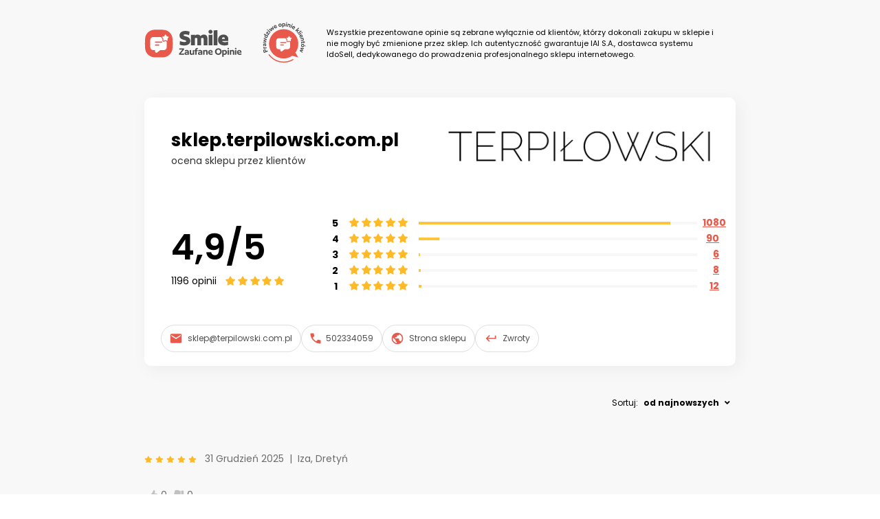

--- FILE ---
content_type: text/html; charset=utf-8
request_url: https://zaufaneopinie.idosell.com/sklep.terpilowski.com.pl
body_size: 43946
content:
<html lang="pl">
<head>
<meta http-equiv="Content-Type" content="text/html; charset=UTF-8">
<meta charset="UTF-8">
<meta name="viewport" content="user-scalable=no, initial-scale = 1.0, maximum-scale = 1.0, width=device-width">
<meta http-equiv="X-UA-Compatible" content="ie=edge">
<link href="[data-uri]" rel="icon" type="image/x-icon">
<title>Opinie na temat sklepu sklep.terpilowski.com.pl</title>
<link href="https://fonts.googleapis.com/css?family=Poppins:400,600,700,900&amp;display=swap" rel="stylesheet">
<style>
                    .fa, .fab, .fad, .fal, .far, .fas {
                    -moz-osx-font-smoothing: grayscale;
                    -webkit-font-smoothing: antialiased;
                    display: inline-block;
                    font-style: normal;
                    font-variant: normal;
                    text-rendering: auto;
                    line-height: 1
                    }

                    .fa-lg {
                    font-size: 1.33333em;
                    line-height: .75em;
                    vertical-align: -.0667em
                    }

                    .fa-xs {
                    font-size: .75em
                    }

                    .fa-sm {
                    font-size: .875em
                    }

                    .fa-1x {
                    font-size: 1em
                    }

                    .fa-2x {
                    font-size: 2em
                    }

                    .fa-3x {
                    font-size: 3em
                    }

                    .fa-4x {
                    font-size: 4em
                    }

                    .fa-5x {
                    font-size: 5em
                    }

                    .fa-6x {
                    font-size: 6em
                    }

                    .fa-7x {
                    font-size: 7em
                    }

                    .fa-8x {
                    font-size: 8em
                    }

                    .fa-9x {
                    font-size: 9em
                    }

                    .fa-10x {
                    font-size: 10em
                    }

                    .fa-fw {
                    text-align: center;
                    width: 1.25em
                    }

                    .fa-ul {
                    list-style-type: none;
                    margin-left: 2.5em;
                    padding-left: 0
                    }

                    .fa-ul > li {
                    position: relative
                    }

                    .fa-li {
                    left: -2em;
                    position: absolute;
                    text-align: center;
                    width: 2em;
                    line-height: inherit
                    }

                    .fa-border {
                    border: .08em solid #eee;
                    border-radius: .1em;
                    padding: .2em .25em .15em
                    }

                    .fa-pull-left {
                    float: left
                    }

                    .fa-pull-right {
                    float: right
                    }

                    .fa.fa-pull-left, .fab.fa-pull-left, .fal.fa-pull-left, .far.fa-pull-left, .fas.fa-pull-left {
                    margin-right: .3em
                    }

                    .fa.fa-pull-right, .fab.fa-pull-right, .fal.fa-pull-right, .far.fa-pull-right, .fas.fa-pull-right {
                    margin-left: .3em
                    }

                    .fa-spin {
                    -webkit-animation: fa-spin 2s linear infinite;
                    animation: fa-spin 2s linear infinite
                    }

                    .fa-pulse {
                    -webkit-animation: fa-spin 1s steps(8) infinite;
                    animation: fa-spin 1s steps(8) infinite
                    }

                    @-webkit-keyframes fa-spin {
                    0% {
                    -webkit-transform: rotate(0);
                    transform: rotate(0)
                    }
                    to {
                    -webkit-transform: rotate(1turn);
                    transform: rotate(1turn)
                    }
                    }

                    @keyframes fa-spin {
                    0% {
                    -webkit-transform: rotate(0);
                    transform: rotate(0)
                    }
                    to {
                    -webkit-transform: rotate(1turn);
                    transform: rotate(1turn)
                    }
                    }

                    .fa-rotate-90 {
                    -webkit-transform: rotate(90deg);
                    transform: rotate(90deg)
                    }

                    .fa-rotate-180 {
                    -webkit-transform: rotate(180deg);
                    transform: rotate(180deg)
                    }

                    .fa-rotate-270 {
                    -webkit-transform: rotate(270deg);
                    transform: rotate(270deg)
                    }

                    .fa-flip-horizontal {
                    -webkit-transform: scaleX(-1);
                    transform: scaleX(-1)
                    }

                    .fa-flip-vertical {
                    -webkit-transform: scaleY(-1);
                    transform: scaleY(-1)
                    }

                    .fa-flip-both, .fa-flip-horizontal.fa-flip-vertical {
                    -webkit-transform: scale(-1);
                    transform: scale(-1)
                    }

                    :root
                    .fa-flip-both, :root .fa-flip-horizontal, :root .fa-flip-vertical, :root .fa-rotate-180, :root
                    .fa-rotate-270, :root
                    .fa-rotate-90 {
                    -webkit-filter: none;
                    filter: none
                    }

                    .fa-stack {
                    display: inline-block;
                    height: 2em;
                    line-height: 2em;
                    position: relative;
                    vertical-align: middle;
                    width: 2.5em
                    }

                    .fa-stack-1x, .fa-stack-2x {
                    left: 0;
                    position: absolute;
                    text-align: center;
                    width: 100%
                    }

                    .fa-stack-1x {
                    line-height: inherit
                    }

                    .fa-stack-2x {
                    font-size: 2em
                    }

                    .fa-inverse {
                    color: #fff
                    }

                    .fa-500px:before {
                    content: "\f26e"
                    }

                    .fa-accessible-icon:before {
                    content: "\f368"
                    }

                    .fa-accusoft:before {
                    content: "\f369"
                    }

                    .fa-acquisitions-incorporated:before {
                    content: "\f6af"
                    }

                    .fa-ad:before {
                    content: "\f641"
                    }

                    .fa-address-book:before {
                    content: "\f2b9"
                    }

                    .fa-address-card:before {
                    content: "\f2bb"
                    }

                    .fa-adjust:before {
                    content: "\f042"
                    }

                    .fa-adn:before {
                    content: "\f170"
                    }

                    .fa-adobe:before {
                    content: "\f778"
                    }

                    .fa-adversal:before {
                    content: "\f36a"
                    }

                    .fa-affiliatetheme:before {
                    content: "\f36b"
                    }

                    .fa-air-freshener:before {
                    content: "\f5d0"
                    }

                    .fa-airbnb:before {
                    content: "\f834"
                    }

                    .fa-algolia:before {
                    content: "\f36c"
                    }

                    .fa-align-center:before {
                    content: "\f037"
                    }

                    .fa-align-justify:before {
                    content: "\f039"
                    }

                    .fa-align-left:before {
                    content: "\f036"
                    }

                    .fa-align-right:before {
                    content: "\f038"
                    }

                    .fa-alipay:before {
                    content: "\f642"
                    }

                    .fa-allergies:before {
                    content: "\f461"
                    }

                    .fa-amazon:before {
                    content: "\f270"
                    }

                    .fa-amazon-pay:before {
                    content: "\f42c"
                    }

                    .fa-ambulance:before {
                    content: "\f0f9"
                    }

                    .fa-american-sign-language-interpreting:before {
                    content: "\f2a3"
                    }

                    .fa-amilia:before {
                    content: "\f36d"
                    }

                    .fa-anchor:before {
                    content: "\f13d"
                    }

                    .fa-android:before {
                    content: "\f17b"
                    }

                    .fa-angellist:before {
                    content: "\f209"
                    }

                    .fa-angle-double-down:before {
                    content: "\f103"
                    }

                    .fa-angle-double-left:before {
                    content: "\f100"
                    }

                    .fa-angle-double-right:before {
                    content: "\f101"
                    }

                    .fa-angle-double-up:before {
                    content: "\f102"
                    }

                    .fa-angle-down:before {
                    content: "\f107"
                    }

                    .fa-angle-left:before {
                    content: "\f104"
                    }

                    .fa-angle-right:before {
                    content: "\f105"
                    }

                    .fa-angle-up:before {
                    content: "\f106"
                    }

                    .fa-angry:before {
                    content: "\f556"
                    }

                    .fa-angrycreative:before {
                    content: "\f36e"
                    }

                    .fa-angular:before {
                    content: "\f420"
                    }

                    .fa-ankh:before {
                    content: "\f644"
                    }

                    .fa-app-store:before {
                    content: "\f36f"
                    }

                    .fa-app-store-ios:before {
                    content: "\f370"
                    }

                    .fa-apper:before {
                    content: "\f371"
                    }

                    .fa-apple:before {
                    content: "\f179"
                    }

                    .fa-apple-alt:before {
                    content: "\f5d1"
                    }

                    .fa-apple-pay:before {
                    content: "\f415"
                    }

                    .fa-archive:before {
                    content: "\f187"
                    }

                    .fa-archway:before {
                    content: "\f557"
                    }

                    .fa-arrow-alt-circle-down:before {
                    content: "\f358"
                    }

                    .fa-arrow-alt-circle-left:before {
                    content: "\f359"
                    }

                    .fa-arrow-alt-circle-right:before {
                    content: "\f35a"
                    }

                    .fa-arrow-alt-circle-up:before {
                    content: "\f35b"
                    }

                    .fa-arrow-circle-down:before {
                    content: "\f0ab"
                    }

                    .fa-arrow-circle-left:before {
                    content: "\f0a8"
                    }

                    .fa-arrow-circle-right:before {
                    content: "\f0a9"
                    }

                    .fa-arrow-circle-up:before {
                    content: "\f0aa"
                    }

                    .fa-arrow-down:before {
                    content: "\f063"
                    }

                    .fa-arrow-left:before {
                    content: "\f060"
                    }

                    .fa-arrow-right:before {
                    content: "\f061"
                    }

                    .fa-arrow-up:before {
                    content: "\f062"
                    }

                    .fa-arrows-alt:before {
                    content: "\f0b2"
                    }

                    .fa-arrows-alt-h:before {
                    content: "\f337"
                    }

                    .fa-arrows-alt-v:before {
                    content: "\f338"
                    }

                    .fa-artstation:before {
                    content: "\f77a"
                    }

                    .fa-assistive-listening-systems:before {
                    content: "\f2a2"
                    }

                    .fa-asterisk:before {
                    content: "\f069"
                    }

                    .fa-asymmetrik:before {
                    content: "\f372"
                    }

                    .fa-at:before {
                    content: "\f1fa"
                    }

                    .fa-atlas:before {
                    content: "\f558"
                    }

                    .fa-atlassian:before {
                    content: "\f77b"
                    }

                    .fa-atom:before {
                    content: "\f5d2"
                    }

                    .fa-audible:before {
                    content: "\f373"
                    }

                    .fa-audio-description:before {
                    content: "\f29e"
                    }

                    .fa-autoprefixer:before {
                    content: "\f41c"
                    }

                    .fa-avianex:before {
                    content: "\f374"
                    }

                    .fa-aviato:before {
                    content: "\f421"
                    }

                    .fa-award:before {
                    content: "\f559"
                    }

                    .fa-aws:before {
                    content: "\f375"
                    }

                    .fa-baby:before {
                    content: "\f77c"
                    }

                    .fa-baby-carriage:before {
                    content: "\f77d"
                    }

                    .fa-backspace:before {
                    content: "\f55a"
                    }

                    .fa-backward:before {
                    content: "\f04a"
                    }

                    .fa-bacon:before {
                    content: "\f7e5"
                    }

                    .fa-balance-scale:before {
                    content: "\f24e"
                    }

                    .fa-balance-scale-left:before {
                    content: "\f515"
                    }

                    .fa-balance-scale-right:before {
                    content: "\f516"
                    }

                    .fa-ban:before {
                    content: "\f05e"
                    }

                    .fa-band-aid:before {
                    content: "\f462"
                    }

                    .fa-bandcamp:before {
                    content: "\f2d5"
                    }

                    .fa-barcode:before {
                    content: "\f02a"
                    }

                    .fa-bars:before {
                    content: "\f0c9"
                    }

                    .fa-baseball-ball:before {
                    content: "\f433"
                    }

                    .fa-basketball-ball:before {
                    content: "\f434"
                    }

                    .fa-bath:before {
                    content: "\f2cd"
                    }

                    .fa-battery-empty:before {
                    content: "\f244"
                    }

                    .fa-battery-full:before {
                    content: "\f240"
                    }

                    .fa-battery-half:before {
                    content: "\f242"
                    }

                    .fa-battery-quarter:before {
                    content: "\f243"
                    }

                    .fa-battery-three-quarters:before {
                    content: "\f241"
                    }

                    .fa-battle-net:before {
                    content: "\f835"
                    }

                    .fa-bed:before {
                    content: "\f236"
                    }

                    .fa-beer:before {
                    content: "\f0fc"
                    }

                    .fa-behance:before {
                    content: "\f1b4"
                    }

                    .fa-behance-square:before {
                    content: "\f1b5"
                    }

                    .fa-bell:before {
                    content: "\f0f3"
                    }

                    .fa-bell-slash:before {
                    content: "\f1f6"
                    }

                    .fa-bezier-curve:before {
                    content: "\f55b"
                    }

                    .fa-bible:before {
                    content: "\f647"
                    }

                    .fa-bicycle:before {
                    content: "\f206"
                    }

                    .fa-biking:before {
                    content: "\f84a"
                    }

                    .fa-bimobject:before {
                    content: "\f378"
                    }

                    .fa-binoculars:before {
                    content: "\f1e5"
                    }

                    .fa-biohazard:before {
                    content: "\f780"
                    }

                    .fa-birthday-cake:before {
                    content: "\f1fd"
                    }

                    .fa-bitbucket:before {
                    content: "\f171"
                    }

                    .fa-bitcoin:before {
                    content: "\f379"
                    }

                    .fa-bity:before {
                    content: "\f37a"
                    }

                    .fa-black-tie:before {
                    content: "\f27e"
                    }

                    .fa-blackberry:before {
                    content: "\f37b"
                    }

                    .fa-blender:before {
                    content: "\f517"
                    }

                    .fa-blender-phone:before {
                    content: "\f6b6"
                    }

                    .fa-blind:before {
                    content: "\f29d"
                    }

                    .fa-blog:before {
                    content: "\f781"
                    }

                    .fa-blogger:before {
                    content: "\f37c"
                    }

                    .fa-blogger-b:before {
                    content: "\f37d"
                    }

                    .fa-bluetooth:before {
                    content: "\f293"
                    }

                    .fa-bluetooth-b:before {
                    content: "\f294"
                    }

                    .fa-bold:before {
                    content: "\f032"
                    }

                    .fa-bolt:before {
                    content: "\f0e7"
                    }

                    .fa-bomb:before {
                    content: "\f1e2"
                    }

                    .fa-bone:before {
                    content: "\f5d7"
                    }

                    .fa-bong:before {
                    content: "\f55c"
                    }

                    .fa-book:before {
                    content: "\f02d"
                    }

                    .fa-book-dead:before {
                    content: "\f6b7"
                    }

                    .fa-book-medical:before {
                    content: "\f7e6"
                    }

                    .fa-book-open:before {
                    content: "\f518"
                    }

                    .fa-book-reader:before {
                    content: "\f5da"
                    }

                    .fa-bookmark:before {
                    content: "\f02e"
                    }

                    .fa-bootstrap:before {
                    content: "\f836"
                    }

                    .fa-border-all:before {
                    content: "\f84c"
                    }

                    .fa-border-none:before {
                    content: "\f850"
                    }

                    .fa-border-style:before {
                    content: "\f853"
                    }

                    .fa-bowling-ball:before {
                    content: "\f436"
                    }

                    .fa-box:before {
                    content: "\f466"
                    }

                    .fa-box-open:before {
                    content: "\f49e"
                    }

                    .fa-boxes:before {
                    content: "\f468"
                    }

                    .fa-braille:before {
                    content: "\f2a1"
                    }

                    .fa-brain:before {
                    content: "\f5dc"
                    }

                    .fa-bread-slice:before {
                    content: "\f7ec"
                    }

                    .fa-briefcase:before {
                    content: "\f0b1"
                    }

                    .fa-briefcase-medical:before {
                    content: "\f469"
                    }

                    .fa-broadcast-tower:before {
                    content: "\f519"
                    }

                    .fa-broom:before {
                    content: "\f51a"
                    }

                    .fa-brush:before {
                    content: "\f55d"
                    }

                    .fa-btc:before {
                    content: "\f15a"
                    }

                    .fa-buffer:before {
                    content: "\f837"
                    }

                    .fa-bug:before {
                    content: "\f188"
                    }

                    .fa-building:before {
                    content: "\f1ad"
                    }

                    .fa-bullhorn:before {
                    content: "\f0a1"
                    }

                    .fa-bullseye:before {
                    content: "\f140"
                    }

                    .fa-burn:before {
                    content: "\f46a"
                    }

                    .fa-buromobelexperte:before {
                    content: "\f37f"
                    }

                    .fa-bus:before {
                    content: "\f207"
                    }

                    .fa-bus-alt:before {
                    content: "\f55e"
                    }

                    .fa-business-time:before {
                    content: "\f64a"
                    }

                    .fa-buy-n-large:before {
                    content: "\f8a6"
                    }

                    .fa-buysellads:before {
                    content: "\f20d"
                    }

                    .fa-calculator:before {
                    content: "\f1ec"
                    }

                    .fa-calendar:before {
                    content: "\f133"
                    }

                    .fa-calendar-alt:before {
                    content: "\f073"
                    }

                    .fa-calendar-check:before {
                    content: "\f274"
                    }

                    .fa-calendar-day:before {
                    content: "\f783"
                    }

                    .fa-calendar-minus:before {
                    content: "\f272"
                    }

                    .fa-calendar-plus:before {
                    content: "\f271"
                    }

                    .fa-calendar-times:before {
                    content: "\f273"
                    }

                    .fa-calendar-week:before {
                    content: "\f784"
                    }

                    .fa-camera:before {
                    content: "\f030"
                    }

                    .fa-camera-retro:before {
                    content: "\f083"
                    }

                    .fa-campground:before {
                    content: "\f6bb"
                    }

                    .fa-canadian-maple-leaf:before {
                    content: "\f785"
                    }

                    .fa-candy-cane:before {
                    content: "\f786"
                    }

                    .fa-cannabis:before {
                    content: "\f55f"
                    }

                    .fa-capsules:before {
                    content: "\f46b"
                    }

                    .fa-car:before {
                    content: "\f1b9"
                    }

                    .fa-car-alt:before {
                    content: "\f5de"
                    }

                    .fa-car-battery:before {
                    content: "\f5df"
                    }

                    .fa-car-crash:before {
                    content: "\f5e1"
                    }

                    .fa-car-side:before {
                    content: "\f5e4"
                    }

                    .fa-caret-down:before {
                    content: "\f0d7"
                    }

                    .fa-caret-left:before {
                    content: "\f0d9"
                    }

                    .fa-caret-right:before {
                    content: "\f0da"
                    }

                    .fa-caret-square-down:before {
                    content: "\f150"
                    }

                    .fa-caret-square-left:before {
                    content: "\f191"
                    }

                    .fa-caret-square-right:before {
                    content: "\f152"
                    }

                    .fa-caret-square-up:before {
                    content: "\f151"
                    }

                    .fa-caret-up:before {
                    content: "\f0d8"
                    }

                    .fa-carrot:before {
                    content: "\f787"
                    }

                    .fa-cart-arrow-down:before {
                    content: "\f218"
                    }

                    .fa-cart-plus:before {
                    content: "\f217"
                    }

                    .fa-cash-register:before {
                    content: "\f788"
                    }

                    .fa-cat:before {
                    content: "\f6be"
                    }

                    .fa-cc-amazon-pay:before {
                    content: "\f42d"
                    }

                    .fa-cc-amex:before {
                    content: "\f1f3"
                    }

                    .fa-cc-apple-pay:before {
                    content: "\f416"
                    }

                    .fa-cc-diners-club:before {
                    content: "\f24c"
                    }

                    .fa-cc-discover:before {
                    content: "\f1f2"
                    }

                    .fa-cc-jcb:before {
                    content: "\f24b"
                    }

                    .fa-cc-mastercard:before {
                    content: "\f1f1"
                    }

                    .fa-cc-paypal:before {
                    content: "\f1f4"
                    }

                    .fa-cc-stripe:before {
                    content: "\f1f5"
                    }

                    .fa-cc-visa:before {
                    content: "\f1f0"
                    }

                    .fa-centercode:before {
                    content: "\f380"
                    }

                    .fa-centos:before {
                    content: "\f789"
                    }

                    .fa-certificate:before {
                    content: "\f0a3"
                    }

                    .fa-chair:before {
                    content: "\f6c0"
                    }

                    .fa-chalkboard:before {
                    content: "\f51b"
                    }

                    .fa-chalkboard-teacher:before {
                    content: "\f51c"
                    }

                    .fa-charging-station:before {
                    content: "\f5e7"
                    }

                    .fa-chart-area:before {
                    content: "\f1fe"
                    }

                    .fa-chart-bar:before {
                    content: "\f080"
                    }

                    .fa-chart-line:before {
                    content: "\f201"
                    }

                    .fa-chart-pie:before {
                    content: "\f200"
                    }

                    .fa-check:before {
                    content: "\f00c"
                    }

                    .fa-check-circle:before {
                    content: "\f058"
                    }

                    .fa-check-double:before {
                    content: "\f560"
                    }

                    .fa-check-square:before {
                    content: "\f14a"
                    }

                    .fa-cheese:before {
                    content: "\f7ef"
                    }

                    .fa-chess:before {
                    content: "\f439"
                    }

                    .fa-chess-bishop:before {
                    content: "\f43a"
                    }

                    .fa-chess-board:before {
                    content: "\f43c"
                    }

                    .fa-chess-king:before {
                    content: "\f43f"
                    }

                    .fa-chess-knight:before {
                    content: "\f441"
                    }

                    .fa-chess-pawn:before {
                    content: "\f443"
                    }

                    .fa-chess-queen:before {
                    content: "\f445"
                    }

                    .fa-chess-rook:before {
                    content: "\f447"
                    }

                    .fa-chevron-circle-down:before {
                    content: "\f13a"
                    }

                    .fa-chevron-circle-left:before {
                    content: "\f137"
                    }

                    .fa-chevron-circle-right:before {
                    content: "\f138"
                    }

                    .fa-chevron-circle-up:before {
                    content: "\f139"
                    }

                    .fa-chevron-down:before {
                    content: "\f078"
                    }

                    .fa-chevron-left:before {
                    content: "\f053"
                    }

                    .fa-chevron-right:before {
                    content: "\f054"
                    }

                    .fa-chevron-up:before {
                    content: "\f077"
                    }

                    .fa-child:before {
                    content: "\f1ae"
                    }

                    .fa-chrome:before {
                    content: "\f268"
                    }

                    .fa-chromecast:before {
                    content: "\f838"
                    }

                    .fa-church:before {
                    content: "\f51d"
                    }

                    .fa-circle:before {
                    content: "\f111"
                    }

                    .fa-circle-notch:before {
                    content: "\f1ce"
                    }

                    .fa-city:before {
                    content: "\f64f"
                    }

                    .fa-clinic-medical:before {
                    content: "\f7f2"
                    }

                    .fa-clipboard:before {
                    content: "\f328"
                    }

                    .fa-clipboard-check:before {
                    content: "\f46c"
                    }

                    .fa-clipboard-list:before {
                    content: "\f46d"
                    }

                    .fa-clock:before {
                    content: "\f017"
                    }

                    .fa-clone:before {
                    content: "\f24d"
                    }

                    .fa-closed-captioning:before {
                    content: "\f20a"
                    }

                    .fa-cloud:before {
                    content: "\f0c2"
                    }

                    .fa-cloud-download-alt:before {
                    content: "\f381"
                    }

                    .fa-cloud-meatball:before {
                    content: "\f73b"
                    }

                    .fa-cloud-moon:before {
                    content: "\f6c3"
                    }

                    .fa-cloud-moon-rain:before {
                    content: "\f73c"
                    }

                    .fa-cloud-rain:before {
                    content: "\f73d"
                    }

                    .fa-cloud-showers-heavy:before {
                    content: "\f740"
                    }

                    .fa-cloud-sun:before {
                    content: "\f6c4"
                    }

                    .fa-cloud-sun-rain:before {
                    content: "\f743"
                    }

                    .fa-cloud-upload-alt:before {
                    content: "\f382"
                    }

                    .fa-cloudscale:before {
                    content: "\f383"
                    }

                    .fa-cloudsmith:before {
                    content: "\f384"
                    }

                    .fa-cloudversify:before {
                    content: "\f385"
                    }

                    .fa-cocktail:before {
                    content: "\f561"
                    }

                    .fa-code:before {
                    content: "\f121"
                    }

                    .fa-code-branch:before {
                    content: "\f126"
                    }

                    .fa-codepen:before {
                    content: "\f1cb"
                    }

                    .fa-codiepie:before {
                    content: "\f284"
                    }

                    .fa-coffee:before {
                    content: "\f0f4"
                    }

                    .fa-cog:before {
                    content: "\f013"
                    }

                    .fa-cogs:before {
                    content: "\f085"
                    }

                    .fa-coins:before {
                    content: "\f51e"
                    }

                    .fa-columns:before {
                    content: "\f0db"
                    }

                    .fa-comment:before {
                    content: "\f075"
                    }

                    .fa-comment-alt:before {
                    content: "\f27a"
                    }

                    .fa-comment-dollar:before {
                    content: "\f651"
                    }

                    .fa-comment-dots:before {
                    content: "\f4ad"
                    }

                    .fa-comment-medical:before {
                    content: "\f7f5"
                    }

                    .fa-comment-slash:before {
                    content: "\f4b3"
                    }

                    .fa-comments:before {
                    content: "\f086"
                    }

                    .fa-comments-dollar:before {
                    content: "\f653"
                    }

                    .fa-compact-disc:before {
                    content: "\f51f"
                    }

                    .fa-compass:before {
                    content: "\f14e"
                    }

                    .fa-compress:before {
                    content: "\f066"
                    }

                    .fa-compress-arrows-alt:before {
                    content: "\f78c"
                    }

                    .fa-concierge-bell:before {
                    content: "\f562"
                    }

                    .fa-confluence:before {
                    content: "\f78d"
                    }

                    .fa-connectdevelop:before {
                    content: "\f20e"
                    }

                    .fa-contao:before {
                    content: "\f26d"
                    }

                    .fa-cookie:before {
                    content: "\f563"
                    }

                    .fa-cookie-bite:before {
                    content: "\f564"
                    }

                    .fa-copy:before {
                    content: "\f0c5"
                    }

                    .fa-copyright:before {
                    content: "\f1f9"
                    }

                    .fa-cotton-bureau:before {
                    content: "\f89e"
                    }

                    .fa-couch:before {
                    content: "\f4b8"
                    }

                    .fa-cpanel:before {
                    content: "\f388"
                    }

                    .fa-creative-commons:before {
                    content: "\f25e"
                    }

                    .fa-creative-commons-by:before {
                    content: "\f4e7"
                    }

                    .fa-creative-commons-nc:before {
                    content: "\f4e8"
                    }

                    .fa-creative-commons-nc-eu:before {
                    content: "\f4e9"
                    }

                    .fa-creative-commons-nc-jp:before {
                    content: "\f4ea"
                    }

                    .fa-creative-commons-nd:before {
                    content: "\f4eb"
                    }

                    .fa-creative-commons-pd:before {
                    content: "\f4ec"
                    }

                    .fa-creative-commons-pd-alt:before {
                    content: "\f4ed"
                    }

                    .fa-creative-commons-remix:before {
                    content: "\f4ee"
                    }

                    .fa-creative-commons-sa:before {
                    content: "\f4ef"
                    }

                    .fa-creative-commons-sampling:before {
                    content: "\f4f0"
                    }

                    .fa-creative-commons-sampling-plus:before {
                    content: "\f4f1"
                    }

                    .fa-creative-commons-share:before {
                    content: "\f4f2"
                    }

                    .fa-creative-commons-zero:before {
                    content: "\f4f3"
                    }

                    .fa-credit-card:before {
                    content: "\f09d"
                    }

                    .fa-critical-role:before {
                    content: "\f6c9"
                    }

                    .fa-crop:before {
                    content: "\f125"
                    }

                    .fa-crop-alt:before {
                    content: "\f565"
                    }

                    .fa-cross:before {
                    content: "\f654"
                    }

                    .fa-crosshairs:before {
                    content: "\f05b"
                    }

                    .fa-crow:before {
                    content: "\f520"
                    }

                    .fa-crown:before {
                    content: "\f521"
                    }

                    .fa-crutch:before {
                    content: "\f7f7"
                    }

                    .fa-css3:before {
                    content: "\f13c"
                    }

                    .fa-css3-alt:before {
                    content: "\f38b"
                    }

                    .fa-cube:before {
                    content: "\f1b2"
                    }

                    .fa-cubes:before {
                    content: "\f1b3"
                    }

                    .fa-cut:before {
                    content: "\f0c4"
                    }

                    .fa-cuttlefish:before {
                    content: "\f38c"
                    }

                    .fa-d-and-d:before {
                    content: "\f38d"
                    }

                    .fa-d-and-d-beyond:before {
                    content: "\f6ca"
                    }

                    .fa-dashcube:before {
                    content: "\f210"
                    }

                    .fa-database:before {
                    content: "\f1c0"
                    }

                    .fa-deaf:before {
                    content: "\f2a4"
                    }

                    .fa-delicious:before {
                    content: "\f1a5"
                    }

                    .fa-democrat:before {
                    content: "\f747"
                    }

                    .fa-deploydog:before {
                    content: "\f38e"
                    }

                    .fa-deskpro:before {
                    content: "\f38f"
                    }

                    .fa-desktop:before {
                    content: "\f108"
                    }

                    .fa-dev:before {
                    content: "\f6cc"
                    }

                    .fa-deviantart:before {
                    content: "\f1bd"
                    }

                    .fa-dharmachakra:before {
                    content: "\f655"
                    }

                    .fa-dhl:before {
                    content: "\f790"
                    }

                    .fa-diagnoses:before {
                    content: "\f470"
                    }

                    .fa-diaspora:before {
                    content: "\f791"
                    }

                    .fa-dice:before {
                    content: "\f522"
                    }

                    .fa-dice-d20:before {
                    content: "\f6cf"
                    }

                    .fa-dice-d6:before {
                    content: "\f6d1"
                    }

                    .fa-dice-five:before {
                    content: "\f523"
                    }

                    .fa-dice-four:before {
                    content: "\f524"
                    }

                    .fa-dice-one:before {
                    content: "\f525"
                    }

                    .fa-dice-six:before {
                    content: "\f526"
                    }

                    .fa-dice-three:before {
                    content: "\f527"
                    }

                    .fa-dice-two:before {
                    content: "\f528"
                    }

                    .fa-digg:before {
                    content: "\f1a6"
                    }

                    .fa-digital-ocean:before {
                    content: "\f391"
                    }

                    .fa-digital-tachograph:before {
                    content: "\f566"
                    }

                    .fa-directions:before {
                    content: "\f5eb"
                    }

                    .fa-discord:before {
                    content: "\f392"
                    }

                    .fa-discourse:before {
                    content: "\f393"
                    }

                    .fa-divide:before {
                    content: "\f529"
                    }

                    .fa-dizzy:before {
                    content: "\f567"
                    }

                    .fa-dna:before {
                    content: "\f471"
                    }

                    .fa-dochub:before {
                    content: "\f394"
                    }

                    .fa-docker:before {
                    content: "\f395"
                    }

                    .fa-dog:before {
                    content: "\f6d3"
                    }

                    .fa-dollar-sign:before {
                    content: "\f155"
                    }

                    .fa-dolly:before {
                    content: "\f472"
                    }

                    .fa-dolly-flatbed:before {
                    content: "\f474"
                    }

                    .fa-donate:before {
                    content: "\f4b9"
                    }

                    .fa-door-closed:before {
                    content: "\f52a"
                    }

                    .fa-door-open:before {
                    content: "\f52b"
                    }

                    .fa-dot-circle:before {
                    content: "\f192"
                    }

                    .fa-dove:before {
                    content: "\f4ba"
                    }

                    .fa-download:before {
                    content: "\f019"
                    }

                    .fa-draft2digital:before {
                    content: "\f396"
                    }

                    .fa-drafting-compass:before {
                    content: "\f568"
                    }

                    .fa-dragon:before {
                    content: "\f6d5"
                    }

                    .fa-draw-polygon:before {
                    content: "\f5ee"
                    }

                    .fa-dribbble:before {
                    content: "\f17d"
                    }

                    .fa-dribbble-square:before {
                    content: "\f397"
                    }

                    .fa-dropbox:before {
                    content: "\f16b"
                    }

                    .fa-drum:before {
                    content: "\f569"
                    }

                    .fa-drum-steelpan:before {
                    content: "\f56a"
                    }

                    .fa-drumstick-bite:before {
                    content: "\f6d7"
                    }

                    .fa-drupal:before {
                    content: "\f1a9"
                    }

                    .fa-dumbbell:before {
                    content: "\f44b"
                    }

                    .fa-dumpster:before {
                    content: "\f793"
                    }

                    .fa-dumpster-fire:before {
                    content: "\f794"
                    }

                    .fa-dungeon:before {
                    content: "\f6d9"
                    }

                    .fa-dyalog:before {
                    content: "\f399"
                    }

                    .fa-earlybirds:before {
                    content: "\f39a"
                    }

                    .fa-ebay:before {
                    content: "\f4f4"
                    }

                    .fa-edge:before {
                    content: "\f282"
                    }

                    .fa-edit:before {
                    content: "\f044"
                    }

                    .fa-egg:before {
                    content: "\f7fb"
                    }

                    .fa-eject:before {
                    content: "\f052"
                    }

                    .fa-elementor:before {
                    content: "\f430"
                    }

                    .fa-ellipsis-h:before {
                    content: "\f141"
                    }

                    .fa-ellipsis-v:before {
                    content: "\f142"
                    }

                    .fa-ello:before {
                    content: "\f5f1"
                    }

                    .fa-ember:before {
                    content: "\f423"
                    }

                    .fa-empire:before {
                    content: "\f1d1"
                    }

                    .fa-envelope:before {
                    content: "\f0e0"
                    }

                    .fa-envelope-open:before {
                    content: "\f2b6"
                    }

                    .fa-envelope-open-text:before {
                    content: "\f658"
                    }

                    .fa-envelope-square:before {
                    content: "\f199"
                    }

                    .fa-envira:before {
                    content: "\f299"
                    }

                    .fa-equals:before {
                    content: "\f52c"
                    }

                    .fa-eraser:before {
                    content: "\f12d"
                    }

                    .fa-erlang:before {
                    content: "\f39d"
                    }

                    .fa-ethereum:before {
                    content: "\f42e"
                    }

                    .fa-ethernet:before {
                    content: "\f796"
                    }

                    .fa-etsy:before {
                    content: "\f2d7"
                    }

                    .fa-euro-sign:before {
                    content: "\f153"
                    }

                    .fa-evernote:before {
                    content: "\f839"
                    }

                    .fa-exchange-alt:before {
                    content: "\f362"
                    }

                    .fa-exclamation:before {
                    content: "\f12a"
                    }

                    .fa-exclamation-circle:before {
                    content: "\f06a"
                    }

                    .fa-exclamation-triangle:before {
                    content: "\f071"
                    }

                    .fa-expand:before {
                    content: "\f065"
                    }

                    .fa-expand-arrows-alt:before {
                    content: "\f31e"
                    }

                    .fa-expeditedssl:before {
                    content: "\f23e"
                    }

                    .fa-external-link-alt:before {
                    content: "\f35d"
                    }

                    .fa-external-link-square-alt:before {
                    content: "\f360"
                    }

                    .fa-eye:before {
                    content: "\f06e"
                    }

                    .fa-eye-dropper:before {
                    content: "\f1fb"
                    }

                    .fa-eye-slash:before {
                    content: "\f070"
                    }

                    .fa-facebook:before {
                    content: "\f09a"
                    }

                    .fa-facebook-f:before {
                    content: "\f39e"
                    }

                    .fa-facebook-messenger:before {
                    content: "\f39f"
                    }

                    .fa-facebook-square:before {
                    content: "\f082"
                    }

                    .fa-fan:before {
                    content: "\f863"
                    }

                    .fa-fantasy-flight-games:before {
                    content: "\f6dc"
                    }

                    .fa-fast-backward:before {
                    content: "\f049"
                    }

                    .fa-fast-forward:before {
                    content: "\f050"
                    }

                    .fa-fax:before {
                    content: "\f1ac"
                    }

                    .fa-feather:before {
                    content: "\f52d"
                    }

                    .fa-feather-alt:before {
                    content: "\f56b"
                    }

                    .fa-fedex:before {
                    content: "\f797"
                    }

                    .fa-fedora:before {
                    content: "\f798"
                    }

                    .fa-female:before {
                    content: "\f182"
                    }

                    .fa-fighter-jet:before {
                    content: "\f0fb"
                    }

                    .fa-figma:before {
                    content: "\f799"
                    }

                    .fa-file:before {
                    content: "\f15b"
                    }

                    .fa-file-alt:before {
                    content: "\f15c"
                    }

                    .fa-file-archive:before {
                    content: "\f1c6"
                    }

                    .fa-file-audio:before {
                    content: "\f1c7"
                    }

                    .fa-file-code:before {
                    content: "\f1c9"
                    }

                    .fa-file-contract:before {
                    content: "\f56c"
                    }

                    .fa-file-csv:before {
                    content: "\f6dd"
                    }

                    .fa-file-download:before {
                    content: "\f56d"
                    }

                    .fa-file-excel:before {
                    content: "\f1c3"
                    }

                    .fa-file-export:before {
                    content: "\f56e"
                    }

                    .fa-file-image:before {
                    content: "\f1c5"
                    }

                    .fa-file-import:before {
                    content: "\f56f"
                    }

                    .fa-file-invoice:before {
                    content: "\f570"
                    }

                    .fa-file-invoice-dollar:before {
                    content: "\f571"
                    }

                    .fa-file-medical:before {
                    content: "\f477"
                    }

                    .fa-file-medical-alt:before {
                    content: "\f478"
                    }

                    .fa-file-pdf:before {
                    content: "\f1c1"
                    }

                    .fa-file-powerpoint:before {
                    content: "\f1c4"
                    }

                    .fa-file-prescription:before {
                    content: "\f572"
                    }

                    .fa-file-signature:before {
                    content: "\f573"
                    }

                    .fa-file-upload:before {
                    content: "\f574"
                    }

                    .fa-file-video:before {
                    content: "\f1c8"
                    }

                    .fa-file-word:before {
                    content: "\f1c2"
                    }

                    .fa-fill:before {
                    content: "\f575"
                    }

                    .fa-fill-drip:before {
                    content: "\f576"
                    }

                    .fa-film:before {
                    content: "\f008"
                    }

                    .fa-filter:before {
                    content: "\f0b0"
                    }

                    .fa-fingerprint:before {
                    content: "\f577"
                    }

                    .fa-fire:before {
                    content: "\f06d"
                    }

                    .fa-fire-alt:before {
                    content: "\f7e4"
                    }

                    .fa-fire-extinguisher:before {
                    content: "\f134"
                    }

                    .fa-firefox:before {
                    content: "\f269"
                    }

                    .fa-first-aid:before {
                    content: "\f479"
                    }

                    .fa-first-order:before {
                    content: "\f2b0"
                    }

                    .fa-first-order-alt:before {
                    content: "\f50a"
                    }

                    .fa-firstdraft:before {
                    content: "\f3a1"
                    }

                    .fa-fish:before {
                    content: "\f578"
                    }

                    .fa-fist-raised:before {
                    content: "\f6de"
                    }

                    .fa-flag:before {
                    content: "\f024"
                    }

                    .fa-flag-checkered:before {
                    content: "\f11e"
                    }

                    .fa-flag-usa:before {
                    content: "\f74d"
                    }

                    .fa-flask:before {
                    content: "\f0c3"
                    }

                    .fa-flickr:before {
                    content: "\f16e"
                    }

                    .fa-flipboard:before {
                    content: "\f44d"
                    }

                    .fa-flushed:before {
                    content: "\f579"
                    }

                    .fa-fly:before {
                    content: "\f417"
                    }

                    .fa-folder:before {
                    content: "\f07b"
                    }

                    .fa-folder-minus:before {
                    content: "\f65d"
                    }

                    .fa-folder-open:before {
                    content: "\f07c"
                    }

                    .fa-folder-plus:before {
                    content: "\f65e"
                    }

                    .fa-font:before {
                    content: "\f031"
                    }

                    .fa-font-awesome:before {
                    content: "\f2b4"
                    }

                    .fa-font-awesome-alt:before {
                    content: "\f35c"
                    }

                    .fa-font-awesome-flag:before {
                    content: "\f425"
                    }

                    .fa-font-awesome-logo-full:before {
                    content: "\f4e6"
                    }

                    .fa-fonticons:before {
                    content: "\f280"
                    }

                    .fa-fonticons-fi:before {
                    content: "\f3a2"
                    }

                    .fa-football-ball:before {
                    content: "\f44e"
                    }

                    .fa-fort-awesome:before {
                    content: "\f286"
                    }

                    .fa-fort-awesome-alt:before {
                    content: "\f3a3"
                    }

                    .fa-forumbee:before {
                    content: "\f211"
                    }

                    .fa-forward:before {
                    content: "\f04e"
                    }

                    .fa-foursquare:before {
                    content: "\f180"
                    }

                    .fa-free-code-camp:before {
                    content: "\f2c5"
                    }

                    .fa-freebsd:before {
                    content: "\f3a4"
                    }

                    .fa-frog:before {
                    content: "\f52e"
                    }

                    .fa-frown:before {
                    content: "\f119"
                    }

                    .fa-frown-open:before {
                    content: "\f57a"
                    }

                    .fa-fulcrum:before {
                    content: "\f50b"
                    }

                    .fa-funnel-dollar:before {
                    content: "\f662"
                    }

                    .fa-futbol:before {
                    content: "\f1e3"
                    }

                    .fa-galactic-republic:before {
                    content: "\f50c"
                    }

                    .fa-galactic-senate:before {
                    content: "\f50d"
                    }

                    .fa-gamepad:before {
                    content: "\f11b"
                    }

                    .fa-gas-pump:before {
                    content: "\f52f"
                    }

                    .fa-gavel:before {
                    content: "\f0e3"
                    }

                    .fa-gem:before {
                    content: "\f3a5"
                    }

                    .fa-genderless:before {
                    content: "\f22d"
                    }

                    .fa-get-pocket:before {
                    content: "\f265"
                    }

                    .fa-gg:before {
                    content: "\f260"
                    }

                    .fa-gg-circle:before {
                    content: "\f261"
                    }

                    .fa-ghost:before {
                    content: "\f6e2"
                    }

                    .fa-gift:before {
                    content: "\f06b"
                    }

                    .fa-gifts:before {
                    content: "\f79c"
                    }

                    .fa-git:before {
                    content: "\f1d3"
                    }

                    .fa-git-alt:before {
                    content: "\f841"
                    }

                    .fa-git-square:before {
                    content: "\f1d2"
                    }

                    .fa-github:before {
                    content: "\f09b"
                    }

                    .fa-github-alt:before {
                    content: "\f113"
                    }

                    .fa-github-square:before {
                    content: "\f092"
                    }

                    .fa-gitkraken:before {
                    content: "\f3a6"
                    }

                    .fa-gitlab:before {
                    content: "\f296"
                    }

                    .fa-gitter:before {
                    content: "\f426"
                    }

                    .fa-glass-cheers:before {
                    content: "\f79f"
                    }

                    .fa-glass-martini:before {
                    content: "\f000"
                    }

                    .fa-glass-martini-alt:before {
                    content: "\f57b"
                    }

                    .fa-glass-whiskey:before {
                    content: "\f7a0"
                    }

                    .fa-glasses:before {
                    content: "\f530"
                    }

                    .fa-glide:before {
                    content: "\f2a5"
                    }

                    .fa-glide-g:before {
                    content: "\f2a6"
                    }

                    .fa-globe:before {
                    content: "\f0ac"
                    }

                    .fa-globe-africa:before {
                    content: "\f57c"
                    }

                    .fa-globe-americas:before {
                    content: "\f57d"
                    }

                    .fa-globe-asia:before {
                    content: "\f57e"
                    }

                    .fa-globe-europe:before {
                    content: "\f7a2"
                    }

                    .fa-gofore:before {
                    content: "\f3a7"
                    }

                    .fa-golf-ball:before {
                    content: "\f450"
                    }

                    .fa-goodreads:before {
                    content: "\f3a8"
                    }

                    .fa-goodreads-g:before {
                    content: "\f3a9"
                    }

                    .fa-google:before {
                    content: "\f1a0"
                    }

                    .fa-google-drive:before {
                    content: "\f3aa"
                    }

                    .fa-google-play:before {
                    content: "\f3ab"
                    }

                    .fa-google-plus:before {
                    content: "\f2b3"
                    }

                    .fa-google-plus-g:before {
                    content: "\f0d5"
                    }

                    .fa-google-plus-square:before {
                    content: "\f0d4"
                    }

                    .fa-google-wallet:before {
                    content: "\f1ee"
                    }

                    .fa-gopuram:before {
                    content: "\f664"
                    }

                    .fa-graduation-cap:before {
                    content: "\f19d"
                    }

                    .fa-gratipay:before {
                    content: "\f184"
                    }

                    .fa-grav:before {
                    content: "\f2d6"
                    }

                    .fa-greater-than:before {
                    content: "\f531"
                    }

                    .fa-greater-than-equal:before {
                    content: "\f532"
                    }

                    .fa-grimace:before {
                    content: "\f57f"
                    }

                    .fa-grin:before {
                    content: "\f580"
                    }

                    .fa-grin-alt:before {
                    content: "\f581"
                    }

                    .fa-grin-beam:before {
                    content: "\f582"
                    }

                    .fa-grin-beam-sweat:before {
                    content: "\f583"
                    }

                    .fa-grin-hearts:before {
                    content: "\f584"
                    }

                    .fa-grin-squint:before {
                    content: "\f585"
                    }

                    .fa-grin-squint-tears:before {
                    content: "\f586"
                    }

                    .fa-grin-stars:before {
                    content: "\f587"
                    }

                    .fa-grin-tears:before {
                    content: "\f588"
                    }

                    .fa-grin-tongue:before {
                    content: "\f589"
                    }

                    .fa-grin-tongue-squint:before {
                    content: "\f58a"
                    }

                    .fa-grin-tongue-wink:before {
                    content: "\f58b"
                    }

                    .fa-grin-wink:before {
                    content: "\f58c"
                    }

                    .fa-grip-horizontal:before {
                    content: "\f58d"
                    }

                    .fa-grip-lines:before {
                    content: "\f7a4"
                    }

                    .fa-grip-lines-vertical:before {
                    content: "\f7a5"
                    }

                    .fa-grip-vertical:before {
                    content: "\f58e"
                    }

                    .fa-gripfire:before {
                    content: "\f3ac"
                    }

                    .fa-grunt:before {
                    content: "\f3ad"
                    }

                    .fa-guitar:before {
                    content: "\f7a6"
                    }

                    .fa-gulp:before {
                    content: "\f3ae"
                    }

                    .fa-h-square:before {
                    content: "\f0fd"
                    }

                    .fa-hacker-news:before {
                    content: "\f1d4"
                    }

                    .fa-hacker-news-square:before {
                    content: "\f3af"
                    }

                    .fa-hackerrank:before {
                    content: "\f5f7"
                    }

                    .fa-hamburger:before {
                    content: "\f805"
                    }

                    .fa-hammer:before {
                    content: "\f6e3"
                    }

                    .fa-hamsa:before {
                    content: "\f665"
                    }

                    .fa-hand-holding:before {
                    content: "\f4bd"
                    }

                    .fa-hand-holding-heart:before {
                    content: "\f4be"
                    }

                    .fa-hand-holding-usd:before {
                    content: "\f4c0"
                    }

                    .fa-hand-lizard:before {
                    content: "\f258"
                    }

                    .fa-hand-middle-finger:before {
                    content: "\f806"
                    }

                    .fa-hand-paper:before {
                    content: "\f256"
                    }

                    .fa-hand-peace:before {
                    content: "\f25b"
                    }

                    .fa-hand-point-down:before {
                    content: "\f0a7"
                    }

                    .fa-hand-point-left:before {
                    content: "\f0a5"
                    }

                    .fa-hand-point-right:before {
                    content: "\f0a4"
                    }

                    .fa-hand-point-up:before {
                    content: "\f0a6"
                    }

                    .fa-hand-pointer:before {
                    content: "\f25a"
                    }

                    .fa-hand-rock:before {
                    content: "\f255"
                    }

                    .fa-hand-scissors:before {
                    content: "\f257"
                    }

                    .fa-hand-spock:before {
                    content: "\f259"
                    }

                    .fa-hands:before {
                    content: "\f4c2"
                    }

                    .fa-hands-helping:before {
                    content: "\f4c4"
                    }

                    .fa-handshake:before {
                    content: "\f2b5"
                    }

                    .fa-hanukiah:before {
                    content: "\f6e6"
                    }

                    .fa-hard-hat:before {
                    content: "\f807"
                    }

                    .fa-hashtag:before {
                    content: "\f292"
                    }

                    .fa-hat-cowboy:before {
                    content: "\f8c0"
                    }

                    .fa-hat-cowboy-side:before {
                    content: "\f8c1"
                    }

                    .fa-hat-wizard:before {
                    content: "\f6e8"
                    }

                    .fa-haykal:before {
                    content: "\f666"
                    }

                    .fa-hdd:before {
                    content: "\f0a0"
                    }

                    .fa-heading:before {
                    content: "\f1dc"
                    }

                    .fa-headphones:before {
                    content: "\f025"
                    }

                    .fa-headphones-alt:before {
                    content: "\f58f"
                    }

                    .fa-headset:before {
                    content: "\f590"
                    }

                    .fa-heart:before {
                    content: "\f004"
                    }

                    .fa-heart-broken:before {
                    content: "\f7a9"
                    }

                    .fa-heartbeat:before {
                    content: "\f21e"
                    }

                    .fa-helicopter:before {
                    content: "\f533"
                    }

                    .fa-highlighter:before {
                    content: "\f591"
                    }

                    .fa-hiking:before {
                    content: "\f6ec"
                    }

                    .fa-hippo:before {
                    content: "\f6ed"
                    }

                    .fa-hips:before {
                    content: "\f452"
                    }

                    .fa-hire-a-helper:before {
                    content: "\f3b0"
                    }

                    .fa-history:before {
                    content: "\f1da"
                    }

                    .fa-hockey-puck:before {
                    content: "\f453"
                    }

                    .fa-holly-berry:before {
                    content: "\f7aa"
                    }

                    .fa-home:before {
                    content: "\f015"
                    }

                    .fa-hooli:before {
                    content: "\f427"
                    }

                    .fa-hornbill:before {
                    content: "\f592"
                    }

                    .fa-horse:before {
                    content: "\f6f0"
                    }

                    .fa-horse-head:before {
                    content: "\f7ab"
                    }

                    .fa-hospital:before {
                    content: "\f0f8"
                    }

                    .fa-hospital-alt:before {
                    content: "\f47d"
                    }

                    .fa-hospital-symbol:before {
                    content: "\f47e"
                    }

                    .fa-hot-tub:before {
                    content: "\f593"
                    }

                    .fa-hotdog:before {
                    content: "\f80f"
                    }

                    .fa-hotel:before {
                    content: "\f594"
                    }

                    .fa-hotjar:before {
                    content: "\f3b1"
                    }

                    .fa-hourglass:before {
                    content: "\f254"
                    }

                    .fa-hourglass-end:before {
                    content: "\f253"
                    }

                    .fa-hourglass-half:before {
                    content: "\f252"
                    }

                    .fa-hourglass-start:before {
                    content: "\f251"
                    }

                    .fa-house-damage:before {
                    content: "\f6f1"
                    }

                    .fa-houzz:before {
                    content: "\f27c"
                    }

                    .fa-hryvnia:before {
                    content: "\f6f2"
                    }

                    .fa-html5:before {
                    content: "\f13b"
                    }

                    .fa-hubspot:before {
                    content: "\f3b2"
                    }

                    .fa-i-cursor:before {
                    content: "\f246"
                    }

                    .fa-ice-cream:before {
                    content: "\f810"
                    }

                    .fa-icicles:before {
                    content: "\f7ad"
                    }

                    .fa-icons:before {
                    content: "\f86d"
                    }

                    .fa-id-badge:before {
                    content: "\f2c1"
                    }

                    .fa-id-card:before {
                    content: "\f2c2"
                    }

                    .fa-id-card-alt:before {
                    content: "\f47f"
                    }

                    .fa-igloo:before {
                    content: "\f7ae"
                    }

                    .fa-image:before {
                    content: "\f03e"
                    }

                    .fa-images:before {
                    content: "\f302"
                    }

                    .fa-imdb:before {
                    content: "\f2d8"
                    }

                    .fa-inbox:before {
                    content: "\f01c"
                    }

                    .fa-indent:before {
                    content: "\f03c"
                    }

                    .fa-industry:before {
                    content: "\f275"
                    }

                    .fa-infinity:before {
                    content: "\f534"
                    }

                    .fa-info:before {
                    content: "\f129"
                    }

                    .fa-info-circle:before {
                    content: "\f05a"
                    }

                    .fa-instagram:before {
                    content: "\f16d"
                    }

                    .fa-intercom:before {
                    content: "\f7af"
                    }

                    .fa-internet-explorer:before {
                    content: "\f26b"
                    }

                    .fa-invision:before {
                    content: "\f7b0"
                    }

                    .fa-ioxhost:before {
                    content: "\f208"
                    }

                    .fa-italic:before {
                    content: "\f033"
                    }

                    .fa-itch-io:before {
                    content: "\f83a"
                    }

                    .fa-itunes:before {
                    content: "\f3b4"
                    }

                    .fa-itunes-note:before {
                    content: "\f3b5"
                    }

                    .fa-java:before {
                    content: "\f4e4"
                    }

                    .fa-jedi:before {
                    content: "\f669"
                    }

                    .fa-jedi-order:before {
                    content: "\f50e"
                    }

                    .fa-jenkins:before {
                    content: "\f3b6"
                    }

                    .fa-jira:before {
                    content: "\f7b1"
                    }

                    .fa-joget:before {
                    content: "\f3b7"
                    }

                    .fa-joint:before {
                    content: "\f595"
                    }

                    .fa-joomla:before {
                    content: "\f1aa"
                    }

                    .fa-journal-whills:before {
                    content: "\f66a"
                    }

                    .fa-js:before {
                    content: "\f3b8"
                    }

                    .fa-js-square:before {
                    content: "\f3b9"
                    }

                    .fa-jsfiddle:before {
                    content: "\f1cc"
                    }

                    .fa-kaaba:before {
                    content: "\f66b"
                    }

                    .fa-kaggle:before {
                    content: "\f5fa"
                    }

                    .fa-key:before {
                    content: "\f084"
                    }

                    .fa-keybase:before {
                    content: "\f4f5"
                    }

                    .fa-keyboard:before {
                    content: "\f11c"
                    }

                    .fa-keycdn:before {
                    content: "\f3ba"
                    }

                    .fa-khanda:before {
                    content: "\f66d"
                    }

                    .fa-kickstarter:before {
                    content: "\f3bb"
                    }

                    .fa-kickstarter-k:before {
                    content: "\f3bc"
                    }

                    .fa-kiss:before {
                    content: "\f596"
                    }

                    .fa-kiss-beam:before {
                    content: "\f597"
                    }

                    .fa-kiss-wink-heart:before {
                    content: "\f598"
                    }

                    .fa-kiwi-bird:before {
                    content: "\f535"
                    }

                    .fa-korvue:before {
                    content: "\f42f"
                    }

                    .fa-landmark:before {
                    content: "\f66f"
                    }

                    .fa-language:before {
                    content: "\f1ab"
                    }

                    .fa-laptop:before {
                    content: "\f109"
                    }

                    .fa-laptop-code:before {
                    content: "\f5fc"
                    }

                    .fa-laptop-medical:before {
                    content: "\f812"
                    }

                    .fa-laravel:before {
                    content: "\f3bd"
                    }

                    .fa-lastfm:before {
                    content: "\f202"
                    }

                    .fa-lastfm-square:before {
                    content: "\f203"
                    }

                    .fa-laugh:before {
                    content: "\f599"
                    }

                    .fa-laugh-beam:before {
                    content: "\f59a"
                    }

                    .fa-laugh-squint:before {
                    content: "\f59b"
                    }

                    .fa-laugh-wink:before {
                    content: "\f59c"
                    }

                    .fa-layer-group:before {
                    content: "\f5fd"
                    }

                    .fa-leaf:before {
                    content: "\f06c"
                    }

                    .fa-leanpub:before {
                    content: "\f212"
                    }

                    .fa-lemon:before {
                    content: "\f094"
                    }

                    .fa-less:before {
                    content: "\f41d"
                    }

                    .fa-less-than:before {
                    content: "\f536"
                    }

                    .fa-less-than-equal:before {
                    content: "\f537"
                    }

                    .fa-level-down-alt:before {
                    content: "\f3be"
                    }

                    .fa-level-up-alt:before {
                    content: "\f3bf"
                    }

                    .fa-life-ring:before {
                    content: "\f1cd"
                    }

                    .fa-lightbulb:before {
                    content: "\f0eb"
                    }

                    .fa-line:before {
                    content: "\f3c0"
                    }

                    .fa-link:before {
                    content: "\f0c1"
                    }

                    .fa-linkedin:before {
                    content: "\f08c"
                    }

                    .fa-linkedin-in:before {
                    content: "\f0e1"
                    }

                    .fa-linode:before {
                    content: "\f2b8"
                    }

                    .fa-linux:before {
                    content: "\f17c"
                    }

                    .fa-lira-sign:before {
                    content: "\f195"
                    }

                    .fa-list:before {
                    content: "\f03a"
                    }

                    .fa-list-alt:before {
                    content: "\f022"
                    }

                    .fa-list-ol:before {
                    content: "\f0cb"
                    }

                    .fa-list-ul:before {
                    content: "\f0ca"
                    }

                    .fa-location-arrow:before {
                    content: "\f124"
                    }

                    .fa-lock:before {
                    content: "\f023"
                    }

                    .fa-lock-open:before {
                    content: "\f3c1"
                    }

                    .fa-long-arrow-alt-down:before {
                    content: "\f309"
                    }

                    .fa-long-arrow-alt-left:before {
                    content: "\f30a"
                    }

                    .fa-long-arrow-alt-right:before {
                    content: "\f30b"
                    }

                    .fa-long-arrow-alt-up:before {
                    content: "\f30c"
                    }

                    .fa-low-vision:before {
                    content: "\f2a8"
                    }

                    .fa-luggage-cart:before {
                    content: "\f59d"
                    }

                    .fa-lyft:before {
                    content: "\f3c3"
                    }

                    .fa-magento:before {
                    content: "\f3c4"
                    }

                    .fa-magic:before {
                    content: "\f0d0"
                    }

                    .fa-magnet:before {
                    content: "\f076"
                    }

                    .fa-mail-bulk:before {
                    content: "\f674"
                    }

                    .fa-mailchimp:before {
                    content: "\f59e"
                    }

                    .fa-male:before {
                    content: "\f183"
                    }

                    .fa-mandalorian:before {
                    content: "\f50f"
                    }

                    .fa-map:before {
                    content: "\f279"
                    }

                    .fa-map-marked:before {
                    content: "\f59f"
                    }

                    .fa-map-marked-alt:before {
                    content: "\f5a0"
                    }

                    .fa-map-marker:before {
                    content: "\f041"
                    }

                    .fa-map-marker-alt:before {
                    content: "\f3c5"
                    }

                    .fa-map-pin:before {
                    content: "\f276"
                    }

                    .fa-map-signs:before {
                    content: "\f277"
                    }

                    .fa-markdown:before {
                    content: "\f60f"
                    }

                    .fa-marker:before {
                    content: "\f5a1"
                    }

                    .fa-mars:before {
                    content: "\f222"
                    }

                    .fa-mars-double:before {
                    content: "\f227"
                    }

                    .fa-mars-stroke:before {
                    content: "\f229"
                    }

                    .fa-mars-stroke-h:before {
                    content: "\f22b"
                    }

                    .fa-mars-stroke-v:before {
                    content: "\f22a"
                    }

                    .fa-mask:before {
                    content: "\f6fa"
                    }

                    .fa-mastodon:before {
                    content: "\f4f6"
                    }

                    .fa-maxcdn:before {
                    content: "\f136"
                    }

                    .fa-mdb:before {
                    content: "\f8ca"
                    }

                    .fa-medal:before {
                    content: "\f5a2"
                    }

                    .fa-medapps:before {
                    content: "\f3c6"
                    }

                    .fa-medium:before {
                    content: "\f23a"
                    }

                    .fa-medium-m:before {
                    content: "\f3c7"
                    }

                    .fa-medkit:before {
                    content: "\f0fa"
                    }

                    .fa-medrt:before {
                    content: "\f3c8"
                    }

                    .fa-meetup:before {
                    content: "\f2e0"
                    }

                    .fa-megaport:before {
                    content: "\f5a3"
                    }

                    .fa-meh:before {
                    content: "\f11a"
                    }

                    .fa-meh-blank:before {
                    content: "\f5a4"
                    }

                    .fa-meh-rolling-eyes:before {
                    content: "\f5a5"
                    }

                    .fa-memory:before {
                    content: "\f538"
                    }

                    .fa-mendeley:before {
                    content: "\f7b3"
                    }

                    .fa-menorah:before {
                    content: "\f676"
                    }

                    .fa-mercury:before {
                    content: "\f223"
                    }

                    .fa-meteor:before {
                    content: "\f753"
                    }

                    .fa-microchip:before {
                    content: "\f2db"
                    }

                    .fa-microphone:before {
                    content: "\f130"
                    }

                    .fa-microphone-alt:before {
                    content: "\f3c9"
                    }

                    .fa-microphone-alt-slash:before {
                    content: "\f539"
                    }

                    .fa-microphone-slash:before {
                    content: "\f131"
                    }

                    .fa-microscope:before {
                    content: "\f610"
                    }

                    .fa-microsoft:before {
                    content: "\f3ca"
                    }

                    .fa-minus:before {
                    content: "\f068"
                    }

                    .fa-minus-circle:before {
                    content: "\f056"
                    }

                    .fa-minus-square:before {
                    content: "\f146"
                    }

                    .fa-mitten:before {
                    content: "\f7b5"
                    }

                    .fa-mix:before {
                    content: "\f3cb"
                    }

                    .fa-mixcloud:before {
                    content: "\f289"
                    }

                    .fa-mizuni:before {
                    content: "\f3cc"
                    }

                    .fa-mobile:before {
                    content: "\f10b"
                    }

                    .fa-mobile-alt:before {
                    content: "\f3cd"
                    }

                    .fa-modx:before {
                    content: "\f285"
                    }

                    .fa-monero:before {
                    content: "\f3d0"
                    }

                    .fa-money-bill:before {
                    content: "\f0d6"
                    }

                    .fa-money-bill-alt:before {
                    content: "\f3d1"
                    }

                    .fa-money-bill-wave:before {
                    content: "\f53a"
                    }

                    .fa-money-bill-wave-alt:before {
                    content: "\f53b"
                    }

                    .fa-money-check:before {
                    content: "\f53c"
                    }

                    .fa-money-check-alt:before {
                    content: "\f53d"
                    }

                    .fa-monument:before {
                    content: "\f5a6"
                    }

                    .fa-moon:before {
                    content: "\f186"
                    }

                    .fa-mortar-pestle:before {
                    content: "\f5a7"
                    }

                    .fa-mosque:before {
                    content: "\f678"
                    }

                    .fa-motorcycle:before {
                    content: "\f21c"
                    }

                    .fa-mountain:before {
                    content: "\f6fc"
                    }

                    .fa-mouse:before {
                    content: "\f8cc"
                    }

                    .fa-mouse-pointer:before {
                    content: "\f245"
                    }

                    .fa-mug-hot:before {
                    content: "\f7b6"
                    }

                    .fa-music:before {
                    content: "\f001"
                    }

                    .fa-napster:before {
                    content: "\f3d2"
                    }

                    .fa-neos:before {
                    content: "\f612"
                    }

                    .fa-network-wired:before {
                    content: "\f6ff"
                    }

                    .fa-neuter:before {
                    content: "\f22c"
                    }

                    .fa-newspaper:before {
                    content: "\f1ea"
                    }

                    .fa-nimblr:before {
                    content: "\f5a8"
                    }

                    .fa-node:before {
                    content: "\f419"
                    }

                    .fa-node-js:before {
                    content: "\f3d3"
                    }

                    .fa-not-equal:before {
                    content: "\f53e"
                    }

                    .fa-notes-medical:before {
                    content: "\f481"
                    }

                    .fa-npm:before {
                    content: "\f3d4"
                    }

                    .fa-ns8:before {
                    content: "\f3d5"
                    }

                    .fa-nutritionix:before {
                    content: "\f3d6"
                    }

                    .fa-object-group:before {
                    content: "\f247"
                    }

                    .fa-object-ungroup:before {
                    content: "\f248"
                    }

                    .fa-odnoklassniki:before {
                    content: "\f263"
                    }

                    .fa-odnoklassniki-square:before {
                    content: "\f264"
                    }

                    .fa-oil-can:before {
                    content: "\f613"
                    }

                    .fa-old-republic:before {
                    content: "\f510"
                    }

                    .fa-om:before {
                    content: "\f679"
                    }

                    .fa-opencart:before {
                    content: "\f23d"
                    }

                    .fa-openid:before {
                    content: "\f19b"
                    }

                    .fa-opera:before {
                    content: "\f26a"
                    }

                    .fa-optin-monster:before {
                    content: "\f23c"
                    }

                    .fa-orcid:before {
                    content: "\f8d2"
                    }

                    .fa-osi:before {
                    content: "\f41a"
                    }

                    .fa-otter:before {
                    content: "\f700"
                    }

                    .fa-outdent:before {
                    content: "\f03b"
                    }

                    .fa-page4:before {
                    content: "\f3d7"
                    }

                    .fa-pagelines:before {
                    content: "\f18c"
                    }

                    .fa-pager:before {
                    content: "\f815"
                    }

                    .fa-paint-brush:before {
                    content: "\f1fc"
                    }

                    .fa-paint-roller:before {
                    content: "\f5aa"
                    }

                    .fa-palette:before {
                    content: "\f53f"
                    }

                    .fa-palfed:before {
                    content: "\f3d8"
                    }

                    .fa-pallet:before {
                    content: "\f482"
                    }

                    .fa-paper-plane:before {
                    content: "\f1d8"
                    }

                    .fa-paperclip:before {
                    content: "\f0c6"
                    }

                    .fa-parachute-box:before {
                    content: "\f4cd"
                    }

                    .fa-paragraph:before {
                    content: "\f1dd"
                    }

                    .fa-parking:before {
                    content: "\f540"
                    }

                    .fa-passport:before {
                    content: "\f5ab"
                    }

                    .fa-pastafarianism:before {
                    content: "\f67b"
                    }

                    .fa-paste:before {
                    content: "\f0ea"
                    }

                    .fa-patreon:before {
                    content: "\f3d9"
                    }

                    .fa-pause:before {
                    content: "\f04c"
                    }

                    .fa-pause-circle:before {
                    content: "\f28b"
                    }

                    .fa-paw:before {
                    content: "\f1b0"
                    }

                    .fa-paypal:before {
                    content: "\f1ed"
                    }

                    .fa-peace:before {
                    content: "\f67c"
                    }

                    .fa-pen:before {
                    content: "\f304"
                    }

                    .fa-pen-alt:before {
                    content: "\f305"
                    }

                    .fa-pen-fancy:before {
                    content: "\f5ac"
                    }

                    .fa-pen-nib:before {
                    content: "\f5ad"
                    }

                    .fa-pen-square:before {
                    content: "\f14b"
                    }

                    .fa-pencil-alt:before {
                    content: "\f303"
                    }

                    .fa-pencil-ruler:before {
                    content: "\f5ae"
                    }

                    .fa-penny-arcade:before {
                    content: "\f704"
                    }

                    .fa-people-carry:before {
                    content: "\f4ce"
                    }

                    .fa-pepper-hot:before {
                    content: "\f816"
                    }

                    .fa-percent:before {
                    content: "\f295"
                    }

                    .fa-percentage:before {
                    content: "\f541"
                    }

                    .fa-periscope:before {
                    content: "\f3da"
                    }

                    .fa-person-booth:before {
                    content: "\f756"
                    }

                    .fa-phabricator:before {
                    content: "\f3db"
                    }

                    .fa-phoenix-framework:before {
                    content: "\f3dc"
                    }

                    .fa-phoenix-squadron:before {
                    content: "\f511"
                    }

                    .fa-phone:before {
                    content: "\f095"
                    }

                    .fa-phone-alt:before {
                    content: "\f879"
                    }

                    .fa-phone-slash:before {
                    content: "\f3dd"
                    }

                    .fa-phone-square:before {
                    content: "\f098"
                    }

                    .fa-phone-square-alt:before {
                    content: "\f87b"
                    }

                    .fa-phone-volume:before {
                    content: "\f2a0"
                    }

                    .fa-photo-video:before {
                    content: "\f87c"
                    }

                    .fa-php:before {
                    content: "\f457"
                    }

                    .fa-pied-piper:before {
                    content: "\f2ae"
                    }

                    .fa-pied-piper-alt:before {
                    content: "\f1a8"
                    }

                    .fa-pied-piper-hat:before {
                    content: "\f4e5"
                    }

                    .fa-pied-piper-pp:before {
                    content: "\f1a7"
                    }

                    .fa-piggy-bank:before {
                    content: "\f4d3"
                    }

                    .fa-pills:before {
                    content: "\f484"
                    }

                    .fa-pinterest:before {
                    content: "\f0d2"
                    }

                    .fa-pinterest-p:before {
                    content: "\f231"
                    }

                    .fa-pinterest-square:before {
                    content: "\f0d3"
                    }

                    .fa-pizza-slice:before {
                    content: "\f818"
                    }

                    .fa-place-of-worship:before {
                    content: "\f67f"
                    }

                    .fa-plane:before {
                    content: "\f072"
                    }

                    .fa-plane-arrival:before {
                    content: "\f5af"
                    }

                    .fa-plane-departure:before {
                    content: "\f5b0"
                    }

                    .fa-play:before {
                    content: "\f04b"
                    }

                    .fa-play-circle:before {
                    content: "\f144"
                    }

                    .fa-playstation:before {
                    content: "\f3df"
                    }

                    .fa-plug:before {
                    content: "\f1e6"
                    }

                    .fa-plus:before {
                    content: "\f067"
                    }

                    .fa-plus-circle:before {
                    content: "\f055"
                    }

                    .fa-plus-square:before {
                    content: "\f0fe"
                    }

                    .fa-podcast:before {
                    content: "\f2ce"
                    }

                    .fa-poll:before {
                    content: "\f681"
                    }

                    .fa-poll-h:before {
                    content: "\f682"
                    }

                    .fa-poo:before {
                    content: "\f2fe"
                    }

                    .fa-poo-storm:before {
                    content: "\f75a"
                    }

                    .fa-poop:before {
                    content: "\f619"
                    }

                    .fa-portrait:before {
                    content: "\f3e0"
                    }

                    .fa-pound-sign:before {
                    content: "\f154"
                    }

                    .fa-power-off:before {
                    content: "\f011"
                    }

                    .fa-pray:before {
                    content: "\f683"
                    }

                    .fa-praying-hands:before {
                    content: "\f684"
                    }

                    .fa-prescription:before {
                    content: "\f5b1"
                    }

                    .fa-prescription-bottle:before {
                    content: "\f485"
                    }

                    .fa-prescription-bottle-alt:before {
                    content: "\f486"
                    }

                    .fa-print:before {
                    content: "\f02f"
                    }

                    .fa-procedures:before {
                    content: "\f487"
                    }

                    .fa-product-hunt:before {
                    content: "\f288"
                    }

                    .fa-project-diagram:before {
                    content: "\f542"
                    }

                    .fa-pushed:before {
                    content: "\f3e1"
                    }

                    .fa-puzzle-piece:before {
                    content: "\f12e"
                    }

                    .fa-python:before {
                    content: "\f3e2"
                    }

                    .fa-qq:before {
                    content: "\f1d6"
                    }

                    .fa-qrcode:before {
                    content: "\f029"
                    }

                    .fa-question:before {
                    content: "\f128"
                    }

                    .fa-question-circle:before {
                    content: "\f059"
                    }

                    .fa-quidditch:before {
                    content: "\f458"
                    }

                    .fa-quinscape:before {
                    content: "\f459"
                    }

                    .fa-quora:before {
                    content: "\f2c4"
                    }

                    .fa-quote-left:before {
                    content: "\f10d"
                    }

                    .fa-quote-right:before {
                    content: "\f10e"
                    }

                    .fa-quran:before {
                    content: "\f687"
                    }

                    .fa-r-project:before {
                    content: "\f4f7"
                    }

                    .fa-radiation:before {
                    content: "\f7b9"
                    }

                    .fa-radiation-alt:before {
                    content: "\f7ba"
                    }

                    .fa-rainbow:before {
                    content: "\f75b"
                    }

                    .fa-random:before {
                    content: "\f074"
                    }

                    .fa-raspberry-pi:before {
                    content: "\f7bb"
                    }

                    .fa-ravelry:before {
                    content: "\f2d9"
                    }

                    .fa-react:before {
                    content: "\f41b"
                    }

                    .fa-reacteurope:before {
                    content: "\f75d"
                    }

                    .fa-readme:before {
                    content: "\f4d5"
                    }

                    .fa-rebel:before {
                    content: "\f1d0"
                    }

                    .fa-receipt:before {
                    content: "\f543"
                    }

                    .fa-record-vinyl:before {
                    content: "\f8d9"
                    }

                    .fa-recycle:before {
                    content: "\f1b8"
                    }

                    .fa-red-river:before {
                    content: "\f3e3"
                    }

                    .fa-reddit:before {
                    content: "\f1a1"
                    }

                    .fa-reddit-alien:before {
                    content: "\f281"
                    }

                    .fa-reddit-square:before {
                    content: "\f1a2"
                    }

                    .fa-redhat:before {
                    content: "\f7bc"
                    }

                    .fa-redo:before {
                    content: "\f01e"
                    }

                    .fa-redo-alt:before {
                    content: "\f2f9"
                    }

                    .fa-registered:before {
                    content: "\f25d"
                    }

                    .fa-remove-format:before {
                    content: "\f87d"
                    }

                    .fa-renren:before {
                    content: "\f18b"
                    }

                    .fa-reply:before {
                    content: "\f3e5"
                    }

                    .fa-reply-all:before {
                    content: "\f122"
                    }

                    .fa-replyd:before {
                    content: "\f3e6"
                    }

                    .fa-republican:before {
                    content: "\f75e"
                    }

                    .fa-researchgate:before {
                    content: "\f4f8"
                    }

                    .fa-resolving:before {
                    content: "\f3e7"
                    }

                    .fa-restroom:before {
                    content: "\f7bd"
                    }

                    .fa-retweet:before {
                    content: "\f079"
                    }

                    .fa-rev:before {
                    content: "\f5b2"
                    }

                    .fa-ribbon:before {
                    content: "\f4d6"
                    }

                    .fa-ring:before {
                    content: "\f70b"
                    }

                    .fa-road:before {
                    content: "\f018"
                    }

                    .fa-robot:before {
                    content: "\f544"
                    }

                    .fa-rocket:before {
                    content: "\f135"
                    }

                    .fa-rocketchat:before {
                    content: "\f3e8"
                    }

                    .fa-rockrms:before {
                    content: "\f3e9"
                    }

                    .fa-route:before {
                    content: "\f4d7"
                    }

                    .fa-rss:before {
                    content: "\f09e"
                    }

                    .fa-rss-square:before {
                    content: "\f143"
                    }

                    .fa-ruble-sign:before {
                    content: "\f158"
                    }

                    .fa-ruler:before {
                    content: "\f545"
                    }

                    .fa-ruler-combined:before {
                    content: "\f546"
                    }

                    .fa-ruler-horizontal:before {
                    content: "\f547"
                    }

                    .fa-ruler-vertical:before {
                    content: "\f548"
                    }

                    .fa-running:before {
                    content: "\f70c"
                    }

                    .fa-rupee-sign:before {
                    content: "\f156"
                    }

                    .fa-sad-cry:before {
                    content: "\f5b3"
                    }

                    .fa-sad-tear:before {
                    content: "\f5b4"
                    }

                    .fa-safari:before {
                    content: "\f267"
                    }

                    .fa-salesforce:before {
                    content: "\f83b"
                    }

                    .fa-sass:before {
                    content: "\f41e"
                    }

                    .fa-satellite:before {
                    content: "\f7bf"
                    }

                    .fa-satellite-dish:before {
                    content: "\f7c0"
                    }

                    .fa-save:before {
                    content: "\f0c7"
                    }

                    .fa-schlix:before {
                    content: "\f3ea"
                    }

                    .fa-school:before {
                    content: "\f549"
                    }

                    .fa-screwdriver:before {
                    content: "\f54a"
                    }

                    .fa-scribd:before {
                    content: "\f28a"
                    }

                    .fa-scroll:before {
                    content: "\f70e"
                    }

                    .fa-sd-card:before {
                    content: "\f7c2"
                    }

                    .fa-search:before {
                    content: "\f002"
                    }

                    .fa-search-dollar:before {
                    content: "\f688"
                    }

                    .fa-search-location:before {
                    content: "\f689"
                    }

                    .fa-search-minus:before {
                    content: "\f010"
                    }

                    .fa-search-plus:before {
                    content: "\f00e"
                    }

                    .fa-searchengin:before {
                    content: "\f3eb"
                    }

                    .fa-seedling:before {
                    content: "\f4d8"
                    }

                    .fa-sellcast:before {
                    content: "\f2da"
                    }

                    .fa-sellsy:before {
                    content: "\f213"
                    }

                    .fa-server:before {
                    content: "\f233"
                    }

                    .fa-servicestack:before {
                    content: "\f3ec"
                    }

                    .fa-shapes:before {
                    content: "\f61f"
                    }

                    .fa-share:before {
                    content: "\f064"
                    }

                    .fa-share-alt:before {
                    content: "\f1e0"
                    }

                    .fa-share-alt-square:before {
                    content: "\f1e1"
                    }

                    .fa-share-square:before {
                    content: "\f14d"
                    }

                    .fa-shekel-sign:before {
                    content: "\f20b"
                    }

                    .fa-shield-alt:before {
                    content: "\f3ed"
                    }

                    .fa-ship:before {
                    content: "\f21a"
                    }

                    .fa-shipping-fast:before {
                    content: "\f48b"
                    }

                    .fa-shirtsinbulk:before {
                    content: "\f214"
                    }

                    .fa-shoe-prints:before {
                    content: "\f54b"
                    }

                    .fa-shopping-bag:before {
                    content: "\f290"
                    }

                    .fa-shopping-basket:before {
                    content: "\f291"
                    }

                    .fa-shopping-cart:before {
                    content: "\f07a"
                    }

                    .fa-shopware:before {
                    content: "\f5b5"
                    }

                    .fa-shower:before {
                    content: "\f2cc"
                    }

                    .fa-shuttle-van:before {
                    content: "\f5b6"
                    }

                    .fa-sign:before {
                    content: "\f4d9"
                    }

                    .fa-sign-in-alt:before {
                    content: "\f2f6"
                    }

                    .fa-sign-language:before {
                    content: "\f2a7"
                    }

                    .fa-sign-out-alt:before {
                    content: "\f2f5"
                    }

                    .fa-signal:before {
                    content: "\f012"
                    }

                    .fa-signature:before {
                    content: "\f5b7"
                    }

                    .fa-sim-card:before {
                    content: "\f7c4"
                    }

                    .fa-simplybuilt:before {
                    content: "\f215"
                    }

                    .fa-sistrix:before {
                    content: "\f3ee"
                    }

                    .fa-sitemap:before {
                    content: "\f0e8"
                    }

                    .fa-sith:before {
                    content: "\f512"
                    }

                    .fa-skating:before {
                    content: "\f7c5"
                    }

                    .fa-sketch:before {
                    content: "\f7c6"
                    }

                    .fa-skiing:before {
                    content: "\f7c9"
                    }

                    .fa-skiing-nordic:before {
                    content: "\f7ca"
                    }

                    .fa-skull:before {
                    content: "\f54c"
                    }

                    .fa-skull-crossbones:before {
                    content: "\f714"
                    }

                    .fa-skyatlas:before {
                    content: "\f216"
                    }

                    .fa-skype:before {
                    content: "\f17e"
                    }

                    .fa-slack:before {
                    content: "\f198"
                    }

                    .fa-slack-hash:before {
                    content: "\f3ef"
                    }

                    .fa-slash:before {
                    content: "\f715"
                    }

                    .fa-sleigh:before {
                    content: "\f7cc"
                    }

                    .fa-sliders-h:before {
                    content: "\f1de"
                    }

                    .fa-slideshare:before {
                    content: "\f1e7"
                    }

                    .fa-smile:before {
                    content: "\f118"
                    }

                    .fa-smile-beam:before {
                    content: "\f5b8"
                    }

                    .fa-smile-wink:before {
                    content: "\f4da"
                    }

                    .fa-smog:before {
                    content: "\f75f"
                    }

                    .fa-smoking:before {
                    content: "\f48d"
                    }

                    .fa-smoking-ban:before {
                    content: "\f54d"
                    }

                    .fa-sms:before {
                    content: "\f7cd"
                    }

                    .fa-snapchat:before {
                    content: "\f2ab"
                    }

                    .fa-snapchat-ghost:before {
                    content: "\f2ac"
                    }

                    .fa-snapchat-square:before {
                    content: "\f2ad"
                    }

                    .fa-snowboarding:before {
                    content: "\f7ce"
                    }

                    .fa-snowflake:before {
                    content: "\f2dc"
                    }

                    .fa-snowman:before {
                    content: "\f7d0"
                    }

                    .fa-snowplow:before {
                    content: "\f7d2"
                    }

                    .fa-socks:before {
                    content: "\f696"
                    }

                    .fa-solar-panel:before {
                    content: "\f5ba"
                    }

                    .fa-sort:before {
                    content: "\f0dc"
                    }

                    .fa-sort-alpha-down:before {
                    content: "\f15d"
                    }

                    .fa-sort-alpha-down-alt:before {
                    content: "\f881"
                    }

                    .fa-sort-alpha-up:before {
                    content: "\f15e"
                    }

                    .fa-sort-alpha-up-alt:before {
                    content: "\f882"
                    }

                    .fa-sort-amount-down:before {
                    content: "\f160"
                    }

                    .fa-sort-amount-down-alt:before {
                    content: "\f884"
                    }

                    .fa-sort-amount-up:before {
                    content: "\f161"
                    }

                    .fa-sort-amount-up-alt:before {
                    content: "\f885"
                    }

                    .fa-sort-down:before {
                    content: "\f0dd"
                    }

                    .fa-sort-numeric-down:before {
                    content: "\f162"
                    }

                    .fa-sort-numeric-down-alt:before {
                    content: "\f886"
                    }

                    .fa-sort-numeric-up:before {
                    content: "\f163"
                    }

                    .fa-sort-numeric-up-alt:before {
                    content: "\f887"
                    }

                    .fa-sort-up:before {
                    content: "\f0de"
                    }

                    .fa-soundcloud:before {
                    content: "\f1be"
                    }

                    .fa-sourcetree:before {
                    content: "\f7d3"
                    }

                    .fa-spa:before {
                    content: "\f5bb"
                    }

                    .fa-space-shuttle:before {
                    content: "\f197"
                    }

                    .fa-speakap:before {
                    content: "\f3f3"
                    }

                    .fa-speaker-deck:before {
                    content: "\f83c"
                    }

                    .fa-spell-check:before {
                    content: "\f891"
                    }

                    .fa-spider:before {
                    content: "\f717"
                    }

                    .fa-spinner:before {
                    content: "\f110"
                    }

                    .fa-splotch:before {
                    content: "\f5bc"
                    }

                    .fa-spotify:before {
                    content: "\f1bc"
                    }

                    .fa-spray-can:before {
                    content: "\f5bd"
                    }

                    .fa-square:before {
                    content: "\f0c8"
                    }

                    .fa-square-full:before {
                    content: "\f45c"
                    }

                    .fa-square-root-alt:before {
                    content: "\f698"
                    }

                    .fa-squarespace:before {
                    content: "\f5be"
                    }

                    .fa-stack-exchange:before {
                    content: "\f18d"
                    }

                    .fa-stack-overflow:before {
                    content: "\f16c"
                    }

                    .fa-stackpath:before {
                    content: "\f842"
                    }

                    .fa-stamp:before {
                    content: "\f5bf"
                    }

                    .fa-star:before {
                    content: "\f005"
                    }

                    .fa-star-and-crescent:before {
                    content: "\f699"
                    }

                    .fa-star-half:before {
                    content: "\f089"
                    }

                    .fa-star-half-alt:before {
                    content: "\f5c0"
                    }

                    .fa-star-of-david:before {
                    content: "\f69a"
                    }

                    .fa-star-of-life:before {
                    content: "\f621"
                    }

                    .fa-staylinked:before {
                    content: "\f3f5"
                    }

                    .fa-steam:before {
                    content: "\f1b6"
                    }

                    .fa-steam-square:before {
                    content: "\f1b7"
                    }

                    .fa-steam-symbol:before {
                    content: "\f3f6"
                    }

                    .fa-step-backward:before {
                    content: "\f048"
                    }

                    .fa-step-forward:before {
                    content: "\f051"
                    }

                    .fa-stethoscope:before {
                    content: "\f0f1"
                    }

                    .fa-sticker-mule:before {
                    content: "\f3f7"
                    }

                    .fa-sticky-note:before {
                    content: "\f249"
                    }

                    .fa-stop:before {
                    content: "\f04d"
                    }

                    .fa-stop-circle:before {
                    content: "\f28d"
                    }

                    .fa-stopwatch:before {
                    content: "\f2f2"
                    }

                    .fa-store:before {
                    content: "\f54e"
                    }

                    .fa-store-alt:before {
                    content: "\f54f"
                    }

                    .fa-strava:before {
                    content: "\f428"
                    }

                    .fa-stream:before {
                    content: "\f550"
                    }

                    .fa-street-view:before {
                    content: "\f21d"
                    }

                    .fa-strikethrough:before {
                    content: "\f0cc"
                    }

                    .fa-stripe:before {
                    content: "\f429"
                    }

                    .fa-stripe-s:before {
                    content: "\f42a"
                    }

                    .fa-stroopwafel:before {
                    content: "\f551"
                    }

                    .fa-studiovinari:before {
                    content: "\f3f8"
                    }

                    .fa-stumbleupon:before {
                    content: "\f1a4"
                    }

                    .fa-stumbleupon-circle:before {
                    content: "\f1a3"
                    }

                    .fa-subscript:before {
                    content: "\f12c"
                    }

                    .fa-subway:before {
                    content: "\f239"
                    }

                    .fa-suitcase:before {
                    content: "\f0f2"
                    }

                    .fa-suitcase-rolling:before {
                    content: "\f5c1"
                    }

                    .fa-sun:before {
                    content: "\f185"
                    }

                    .fa-superpowers:before {
                    content: "\f2dd"
                    }

                    .fa-superscript:before {
                    content: "\f12b"
                    }

                    .fa-supple:before {
                    content: "\f3f9"
                    }

                    .fa-surprise:before {
                    content: "\f5c2"
                    }

                    .fa-suse:before {
                    content: "\f7d6"
                    }

                    .fa-swatchbook:before {
                    content: "\f5c3"
                    }

                    .fa-swift:before {
                    content: "\f8e1"
                    }

                    .fa-swimmer:before {
                    content: "\f5c4"
                    }

                    .fa-swimming-pool:before {
                    content: "\f5c5"
                    }

                    .fa-symfony:before {
                    content: "\f83d"
                    }

                    .fa-synagogue:before {
                    content: "\f69b"
                    }

                    .fa-sync:before {
                    content: "\f021"
                    }

                    .fa-sync-alt:before {
                    content: "\f2f1"
                    }

                    .fa-syringe:before {
                    content: "\f48e"
                    }

                    .fa-table:before {
                    content: "\f0ce"
                    }

                    .fa-table-tennis:before {
                    content: "\f45d"
                    }

                    .fa-tablet:before {
                    content: "\f10a"
                    }

                    .fa-tablet-alt:before {
                    content: "\f3fa"
                    }

                    .fa-tablets:before {
                    content: "\f490"
                    }

                    .fa-tachometer-alt:before {
                    content: "\f3fd"
                    }

                    .fa-tag:before {
                    content: "\f02b"
                    }

                    .fa-tags:before {
                    content: "\f02c"
                    }

                    .fa-tape:before {
                    content: "\f4db"
                    }

                    .fa-tasks:before {
                    content: "\f0ae"
                    }

                    .fa-taxi:before {
                    content: "\f1ba"
                    }

                    .fa-teamspeak:before {
                    content: "\f4f9"
                    }

                    .fa-teeth:before {
                    content: "\f62e"
                    }

                    .fa-teeth-open:before {
                    content: "\f62f"
                    }

                    .fa-telegram:before {
                    content: "\f2c6"
                    }

                    .fa-telegram-plane:before {
                    content: "\f3fe"
                    }

                    .fa-temperature-high:before {
                    content: "\f769"
                    }

                    .fa-temperature-low:before {
                    content: "\f76b"
                    }

                    .fa-tencent-weibo:before {
                    content: "\f1d5"
                    }

                    .fa-tenge:before {
                    content: "\f7d7"
                    }

                    .fa-terminal:before {
                    content: "\f120"
                    }

                    .fa-text-height:before {
                    content: "\f034"
                    }

                    .fa-text-width:before {
                    content: "\f035"
                    }

                    .fa-th:before {
                    content: "\f00a"
                    }

                    .fa-th-large:before {
                    content: "\f009"
                    }

                    .fa-th-list:before {
                    content: "\f00b"
                    }

                    .fa-the-red-yeti:before {
                    content: "\f69d"
                    }

                    .fa-theater-masks:before {
                    content: "\f630"
                    }

                    .fa-themeco:before {
                    content: "\f5c6"
                    }

                    .fa-themeisle:before {
                    content: "\f2b2"
                    }

                    .fa-thermometer:before {
                    content: "\f491"
                    }

                    .fa-thermometer-empty:before {
                    content: "\f2cb"
                    }

                    .fa-thermometer-full:before {
                    content: "\f2c7"
                    }

                    .fa-thermometer-half:before {
                    content: "\f2c9"
                    }

                    .fa-thermometer-quarter:before {
                    content: "\f2ca"
                    }

                    .fa-thermometer-three-quarters:before {
                    content: "\f2c8"
                    }

                    .fa-think-peaks:before {
                    content: "\f731"
                    }

                    .fa-thumbs-down:before {
                    content: "\f165"
                    }

                    .fa-thumbs-up:before {
                    content: "\f164"
                    }

                    .fa-thumbtack:before {
                    content: "\f08d"
                    }

                    .fa-ticket-alt:before {
                    content: "\f3ff"
                    }

                    .fa-times:before {
                    content: "\f00d"
                    }

                    .fa-times-circle:before {
                    content: "\f057"
                    }

                    .fa-tint:before {
                    content: "\f043"
                    }

                    .fa-tint-slash:before {
                    content: "\f5c7"
                    }

                    .fa-tired:before {
                    content: "\f5c8"
                    }

                    .fa-toggle-off:before {
                    content: "\f204"
                    }

                    .fa-toggle-on:before {
                    content: "\f205"
                    }

                    .fa-toilet:before {
                    content: "\f7d8"
                    }

                    .fa-toilet-paper:before {
                    content: "\f71e"
                    }

                    .fa-toolbox:before {
                    content: "\f552"
                    }

                    .fa-tools:before {
                    content: "\f7d9"
                    }

                    .fa-tooth:before {
                    content: "\f5c9"
                    }

                    .fa-torah:before {
                    content: "\f6a0"
                    }

                    .fa-torii-gate:before {
                    content: "\f6a1"
                    }

                    .fa-tractor:before {
                    content: "\f722"
                    }

                    .fa-trade-federation:before {
                    content: "\f513"
                    }

                    .fa-trademark:before {
                    content: "\f25c"
                    }

                    .fa-traffic-light:before {
                    content: "\f637"
                    }

                    .fa-train:before {
                    content: "\f238"
                    }

                    .fa-tram:before {
                    content: "\f7da"
                    }

                    .fa-transgender:before {
                    content: "\f224"
                    }

                    .fa-transgender-alt:before {
                    content: "\f225"
                    }

                    .fa-trash:before {
                    content: "\f1f8"
                    }

                    .fa-trash-alt:before {
                    content: "\f2ed"
                    }

                    .fa-trash-restore:before {
                    content: "\f829"
                    }

                    .fa-trash-restore-alt:before {
                    content: "\f82a"
                    }

                    .fa-tree:before {
                    content: "\f1bb"
                    }

                    .fa-trello:before {
                    content: "\f181"
                    }

                    .fa-tripadvisor:before {
                    content: "\f262"
                    }

                    .fa-trophy:before {
                    content: "\f091"
                    }

                    .fa-truck:before {
                    content: "\f0d1"
                    }

                    .fa-truck-loading:before {
                    content: "\f4de"
                    }

                    .fa-truck-monster:before {
                    content: "\f63b"
                    }

                    .fa-truck-moving:before {
                    content: "\f4df"
                    }

                    .fa-truck-pickup:before {
                    content: "\f63c"
                    }

                    .fa-tshirt:before {
                    content: "\f553"
                    }

                    .fa-tty:before {
                    content: "\f1e4"
                    }

                    .fa-tumblr:before {
                    content: "\f173"
                    }

                    .fa-tumblr-square:before {
                    content: "\f174"
                    }

                    .fa-tv:before {
                    content: "\f26c"
                    }

                    .fa-twitch:before {
                    content: "\f1e8"
                    }

                    .fa-twitter:before {
                    content: "\f099"
                    }

                    .fa-twitter-square:before {
                    content: "\f081"
                    }

                    .fa-typo3:before {
                    content: "\f42b"
                    }

                    .fa-uber:before {
                    content: "\f402"
                    }

                    .fa-ubuntu:before {
                    content: "\f7df"
                    }

                    .fa-uikit:before {
                    content: "\f403"
                    }

                    .fa-umbraco:before {
                    content: "\f8e8"
                    }

                    .fa-umbrella:before {
                    content: "\f0e9"
                    }

                    .fa-umbrella-beach:before {
                    content: "\f5ca"
                    }

                    .fa-underline:before {
                    content: "\f0cd"
                    }

                    .fa-undo:before {
                    content: "\f0e2"
                    }

                    .fa-undo-alt:before {
                    content: "\f2ea"
                    }

                    .fa-uniregistry:before {
                    content: "\f404"
                    }

                    .fa-universal-access:before {
                    content: "\f29a"
                    }

                    .fa-university:before {
                    content: "\f19c"
                    }

                    .fa-unlink:before {
                    content: "\f127"
                    }

                    .fa-unlock:before {
                    content: "\f09c"
                    }

                    .fa-unlock-alt:before {
                    content: "\f13e"
                    }

                    .fa-untappd:before {
                    content: "\f405"
                    }

                    .fa-upload:before {
                    content: "\f093"
                    }

                    .fa-ups:before {
                    content: "\f7e0"
                    }

                    .fa-usb:before {
                    content: "\f287"
                    }

                    .fa-user:before {
                    content: "\f007"
                    }

                    .fa-user-alt:before {
                    content: "\f406"
                    }

                    .fa-user-alt-slash:before {
                    content: "\f4fa"
                    }

                    .fa-user-astronaut:before {
                    content: "\f4fb"
                    }

                    .fa-user-check:before {
                    content: "\f4fc"
                    }

                    .fa-user-circle:before {
                    content: "\f2bd"
                    }

                    .fa-user-clock:before {
                    content: "\f4fd"
                    }

                    .fa-user-cog:before {
                    content: "\f4fe"
                    }

                    .fa-user-edit:before {
                    content: "\f4ff"
                    }

                    .fa-user-friends:before {
                    content: "\f500"
                    }

                    .fa-user-graduate:before {
                    content: "\f501"
                    }

                    .fa-user-injured:before {
                    content: "\f728"
                    }

                    .fa-user-lock:before {
                    content: "\f502"
                    }

                    .fa-user-md:before {
                    content: "\f0f0"
                    }

                    .fa-user-minus:before {
                    content: "\f503"
                    }

                    .fa-user-ninja:before {
                    content: "\f504"
                    }

                    .fa-user-nurse:before {
                    content: "\f82f"
                    }

                    .fa-user-plus:before {
                    content: "\f234"
                    }

                    .fa-user-secret:before {
                    content: "\f21b"
                    }

                    .fa-user-shield:before {
                    content: "\f505"
                    }

                    .fa-user-slash:before {
                    content: "\f506"
                    }

                    .fa-user-tag:before {
                    content: "\f507"
                    }

                    .fa-user-tie:before {
                    content: "\f508"
                    }

                    .fa-user-times:before {
                    content: "\f235"
                    }

                    .fa-users:before {
                    content: "\f0c0"
                    }

                    .fa-users-cog:before {
                    content: "\f509"
                    }

                    .fa-usps:before {
                    content: "\f7e1"
                    }

                    .fa-ussunnah:before {
                    content: "\f407"
                    }

                    .fa-utensil-spoon:before {
                    content: "\f2e5"
                    }

                    .fa-utensils:before {
                    content: "\f2e7"
                    }

                    .fa-vaadin:before {
                    content: "\f408"
                    }

                    .fa-vector-square:before {
                    content: "\f5cb"
                    }

                    .fa-venus:before {
                    content: "\f221"
                    }

                    .fa-venus-double:before {
                    content: "\f226"
                    }

                    .fa-venus-mars:before {
                    content: "\f228"
                    }

                    .fa-viacoin:before {
                    content: "\f237"
                    }

                    .fa-viadeo:before {
                    content: "\f2a9"
                    }

                    .fa-viadeo-square:before {
                    content: "\f2aa"
                    }

                    .fa-vial:before {
                    content: "\f492"
                    }

                    .fa-vials:before {
                    content: "\f493"
                    }

                    .fa-viber:before {
                    content: "\f409"
                    }

                    .fa-video:before {
                    content: "\f03d"
                    }

                    .fa-video-slash:before {
                    content: "\f4e2"
                    }

                    .fa-vihara:before {
                    content: "\f6a7"
                    }

                    .fa-vimeo:before {
                    content: "\f40a"
                    }

                    .fa-vimeo-square:before {
                    content: "\f194"
                    }

                    .fa-vimeo-v:before {
                    content: "\f27d"
                    }

                    .fa-vine:before {
                    content: "\f1ca"
                    }

                    .fa-vk:before {
                    content: "\f189"
                    }

                    .fa-vnv:before {
                    content: "\f40b"
                    }

                    .fa-voicemail:before {
                    content: "\f897"
                    }

                    .fa-volleyball-ball:before {
                    content: "\f45f"
                    }

                    .fa-volume-down:before {
                    content: "\f027"
                    }

                    .fa-volume-mute:before {
                    content: "\f6a9"
                    }

                    .fa-volume-off:before {
                    content: "\f026"
                    }

                    .fa-volume-up:before {
                    content: "\f028"
                    }

                    .fa-vote-yea:before {
                    content: "\f772"
                    }

                    .fa-vr-cardboard:before {
                    content: "\f729"
                    }

                    .fa-vuejs:before {
                    content: "\f41f"
                    }

                    .fa-walking:before {
                    content: "\f554"
                    }

                    .fa-wallet:before {
                    content: "\f555"
                    }

                    .fa-warehouse:before {
                    content: "\f494"
                    }

                    .fa-water:before {
                    content: "\f773"
                    }

                    .fa-wave-square:before {
                    content: "\f83e"
                    }

                    .fa-waze:before {
                    content: "\f83f"
                    }

                    .fa-weebly:before {
                    content: "\f5cc"
                    }

                    .fa-weibo:before {
                    content: "\f18a"
                    }

                    .fa-weight:before {
                    content: "\f496"
                    }

                    .fa-weight-hanging:before {
                    content: "\f5cd"
                    }

                    .fa-weixin:before {
                    content: "\f1d7"
                    }

                    .fa-whatsapp:before {
                    content: "\f232"
                    }

                    .fa-whatsapp-square:before {
                    content: "\f40c"
                    }

                    .fa-wheelchair:before {
                    content: "\f193"
                    }

                    .fa-whmcs:before {
                    content: "\f40d"
                    }

                    .fa-wifi:before {
                    content: "\f1eb"
                    }

                    .fa-wikipedia-w:before {
                    content: "\f266"
                    }

                    .fa-wind:before {
                    content: "\f72e"
                    }

                    .fa-window-close:before {
                    content: "\f410"
                    }

                    .fa-window-maximize:before {
                    content: "\f2d0"
                    }

                    .fa-window-minimize:before {
                    content: "\f2d1"
                    }

                    .fa-window-restore:before {
                    content: "\f2d2"
                    }

                    .fa-windows:before {
                    content: "\f17a"
                    }

                    .fa-wine-bottle:before {
                    content: "\f72f"
                    }

                    .fa-wine-glass:before {
                    content: "\f4e3"
                    }

                    .fa-wine-glass-alt:before {
                    content: "\f5ce"
                    }

                    .fa-wix:before {
                    content: "\f5cf"
                    }

                    .fa-wizards-of-the-coast:before {
                    content: "\f730"
                    }

                    .fa-wolf-pack-battalion:before {
                    content: "\f514"
                    }

                    .fa-won-sign:before {
                    content: "\f159"
                    }

                    .fa-wordpress:before {
                    content: "\f19a"
                    }

                    .fa-wordpress-simple:before {
                    content: "\f411"
                    }

                    .fa-wpbeginner:before {
                    content: "\f297"
                    }

                    .fa-wpexplorer:before {
                    content: "\f2de"
                    }

                    .fa-wpforms:before {
                    content: "\f298"
                    }

                    .fa-wpressr:before {
                    content: "\f3e4"
                    }

                    .fa-wrench:before {
                    content: "\f0ad"
                    }

                    .fa-x-ray:before {
                    content: "\f497"
                    }

                    .fa-xbox:before {
                    content: "\f412"
                    }

                    .fa-xing:before {
                    content: "\f168"
                    }

                    .fa-xing-square:before {
                    content: "\f169"
                    }

                    .fa-y-combinator:before {
                    content: "\f23b"
                    }

                    .fa-yahoo:before {
                    content: "\f19e"
                    }

                    .fa-yammer:before {
                    content: "\f840"
                    }

                    .fa-yandex:before {
                    content: "\f413"
                    }

                    .fa-yandex-international:before {
                    content: "\f414"
                    }

                    .fa-yarn:before {
                    content: "\f7e3"
                    }

                    .fa-yelp:before {
                    content: "\f1e9"
                    }

                    .fa-yen-sign:before {
                    content: "\f157"
                    }

                    .fa-yin-yang:before {
                    content: "\f6ad"
                    }

                    .fa-yoast:before {
                    content: "\f2b1"
                    }

                    .fa-youtube:before {
                    content: "\f167"
                    }

                    .fa-youtube-square:before {
                    content: "\f431"
                    }

                    .fa-zhihu:before {
                    content: "\f63f"
                    }

                    .sr-only {
                    border: 0;
                    clip: rect(0, 0, 0, 0);
                    height: 1px;
                    margin: -1px;
                    overflow: hidden;
                    padding: 0;
                    position: absolute;
                    width: 1px
                    }

                    .sr-only-focusable:active, .sr-only-focusable:focus {
                    clip: auto;
                    height: auto;
                    margin: 0;
                    overflow: visible;
                    position: static;
                    width: auto
                    }

                    @font-face {
                    font-family: "Font Awesome 5 Brands ";
                    font-style: normal;
                    font-weight: 400;
                    font-display: auto;
                    src: url(../fonts/fa-brands-400.eot);
                    src: url(../fonts/fa-brands-400.eot?#iefix) format("embedded-opentype"), url(https://use.fontawesome.com/releases/v5.0.6/webfonts/fa-brands-400.woff2) format("woff2"), url(https://use.fontawesome.com/releases/v5.0.6/webfonts/fa-brands-400.woff) format("woff"), url(../fonts/fa-brands-400.ttf) format("truetype"), url(../fonts/fa-brands-400.svg#fontawesome) format("svg")
                    }

                    .fab {
                    font-family: "Font Awesome 5 Brands "
                    }

                    @font-face {
                    font-family: " Font Awesome 5 Free";
                    font-style: normal;
                    font-weight: 400;
                    font-display: auto;
                    src: url(../fonts/fa-regular-400.eot);
                    src: url(../fonts/fa-regular-400.eot?#iefix) format("embedded-opentype"), url(https://use.fontawesome.com/releases/v5.0.6/webfonts/fa-regular-400.woff2) format("woff2"), url(https://use.fontawesome.com/releases/v5.0.6/webfonts/fa-regular-400.woff) format("woff"), url(../fonts/fa-regular-400.ttf) format("truetype"), url(../fonts/fa-regular-400.svg#fontawesome) format("svg")
                    }

                    .far {
                    font-weight: 400
                    }

                    @font-face {
                    font-family: "Font Awesome 5 Free";
                    font-style: normal;
                    font-weight: 900;
                    font-display: auto;
                    src: url(../fonts/fa-solid-900.eot);
                    src: url(../fonts/fa-solid-900.eot?#iefix) format("embedded-opentype"), url(https://use.fontawesome.com/releases/v5.0.6/webfonts/fa-solid-900.woff2) format("woff2"), url(https://use.fontawesome.com/releases/v5.0.6/webfonts/fa-solid-900.woff) format("woff"), url(../fonts/fa-solid-900.ttf) format("truetype"), url(../fonts/fa-solid-900.svg#fontawesome) format("svg")
                    }

                    .fa, .far, .fas {
                    font-family: "Font Awesome 5 Free"
                    }

                    .fa, .fas {
                    font-weight: 900
                    }

                    .container {
                    width: 100%;
                    padding-right: 0;
                    padding-left: 0;
                    margin-right: auto;
                    margin-left: auto
                    }

                    @media (
                    min-width: 757px) {
                    .container {
                    max-width: 749px
                    }
                    }

                    @media (min-width: 768px) {
                    .container {
                    max-width: 768px
                    }
                    }

                    @media (min-width: 860px) {
                    .container {
                    max-width: 860px
                    }
                    }

                    .container-fluid {
                    width: 100%;
                    padding-right: 15px;
                    padding-left: 15px;
                    margin-right: auto;
                    margin-left: auto
                    }

                    .row {
                    display: flex;
                    flex-wrap: wrap;
                    margin-right: -15px;
                    margin-left: -15px
                    }

                    .no-gutters {
                    margin-right: 0;
                    margin-left: 0
                    }

                    .no-gutters > .col, .no-gutters > [class*=col-] {
                    padding-right: 0;
                    padding-left: 0
                    }

                    .col, .col-1, .col-10, .col-11, .col-12, .col-2, .col-3, .col-4, .col-5, .col-6, .col-7, .col-8, .col-9, .col-auto, .col-lg, .col-lg-1, .col-lg-10, .col-lg-11, .col-lg-12, .col-lg-2, .col-lg-3, .col-lg-4, .col-lg-5, .col-lg-6, .col-lg-7, .col-lg-8, .col-lg-9, .col-lg-auto, .col-md, .col-md-1, .col-md-10, .col-md-11, .col-md-12, .col-md-2, .col-md-3, .col-md-4, .col-md-5, .col-md-6, .col-md-7, .col-md-8, .col-md-9, .col-md-auto, .col-sm, .col-sm-1, .col-sm-10, .col-sm-11, .col-sm-12, .col-sm-2, .col-sm-3, .col-sm-4, .col-sm-5, .col-sm-6, .col-sm-7, .col-sm-8, .col-sm-9, .col-sm-auto {
                    position: relative;
                    width: 100%;
                    padding-right: 15px;
                    padding-left: 15px
                    }

                    .col {
                    flex-basis: 0;
                    flex-grow: 1;
                    max-width: 100%
                    }

                    .col-auto {
                    flex: 0 0 auto;
                    width: auto;
                    max-width: 100%
                    }

                    .col-1 {
                    flex: 0 0 8.33333%;
                    max-width: 8.33333%
                    }

                    .col-2 {
                    flex: 0 0 16.66667%;
                    max-width: 16.66667%
                    }

                    .col-3 {
                    flex: 0 0 25%;
                    max-width: 25%
                    }

                    .col-4 {
                    flex: 0 0 33.33333%;
                    max-width: 33.33333%
                    }

                    .col-5 {
                    flex: 0 0 41.66667%;
                    max-width: 41.66667%
                    }

                    .col-6 {
                    flex: 0 0 50%;
                    max-width: 50%
                    }

                    .col-7 {
                    flex: 0 0 58.33333%;
                    max-width: 58.33333%
                    }

                    .col-8 {
                    flex: 0 0 66.66667%;
                    max-width: 66.66667%
                    }

                    .col-9 {
                    flex: 0 0 75%;
                    max-width: 75%
                    }

                    .col-10 {
                    flex: 0 0 83.33333%;
                    max-width: 83.33333%
                    }

                    .col-11 {
                    flex: 0 0 91.66667%;
                    max-width: 91.66667%
                    }

                    .col-12 {
                    flex: 0 0 100%;
                    max-width: 100%
                    }

                    .order-first {
                    order: -1
                    }

                    .order-last {
                    order: 13
                    }

                    .order-0 {
                    order: 0
                    }

                    .order-1 {
                    order: 1
                    }

                    .order-2 {
                    order: 2
                    }

                    .order-3 {
                    order: 3
                    }

                    .order-4 {
                    order: 4
                    }

                    .order-5 {
                    order: 5
                    }

                    .order-6 {
                    order: 6
                    }

                    .order-7 {
                    order: 7
                    }

                    .order-8 {
                    order: 8
                    }

                    .order-9 {
                    order: 9
                    }

                    .order-10 {
                    order: 10
                    }

                    .order-11 {
                    order: 11
                    }

                    .order-12 {
                    order: 12
                    }

                    .offset-1 {
                    margin-left: 8.33333%
                    }

                    .offset-2 {
                    margin-left: 16.66667%
                    }

                    .offset-3 {
                    margin-left: 25%
                    }

                    .offset-4 {
                    margin-left: 33.33333%
                    }

                    .offset-5 {
                    margin-left: 41.66667%
                    }

                    .offset-6 {
                    margin-left: 50%
                    }

                    .offset-7 {
                    margin-left: 58.33333%
                    }

                    .offset-8 {
                    margin-left: 66.66667%
                    }

                    .offset-9 {
                    margin-left: 75%
                    }

                    .offset-10 {
                    margin-left: 83.33333%
                    }

                    .offset-11 {
                    margin-left: 91.66667%
                    }

                    @media (min-width: 757px) {
                    .col-sm {
                    flex-basis: 0;
                    flex-grow: 1;
                    max-width: 100%
                    }

                    .col-sm-auto {
                    flex: 0 0 auto;
                    width: auto;
                    max-width: 100%
                    }

                    .col-sm-1 {
                    flex: 0 0 8.33333%;
                    max-width: 8.33333%
                    }

                    .col-sm-2 {
                    flex: 0 0 16.66667%;
                    max-width: 16.66667%
                    }

                    .col-sm-3 {
                    flex: 0 0 25%;
                    max-width: 25%
                    }

                    .col-sm-4 {
                    flex: 0 0 33.33333%;
                    max-width: 33.33333%
                    }

                    .col-sm-5 {
                    flex: 0 0 41.66667%;
                    max-width: 41.66667%
                    }

                    .col-sm-6 {
                    flex: 0 0 50%;
                    max-width: 50%
                    }

                    .col-sm-7 {
                    flex: 0 0 58.33333%;
                    max-width: 58.33333%
                    }

                    .col-sm-8 {
                    flex: 0 0 66.66667%;
                    max-width: 66.66667%
                    }

                    .col-sm-9 {
                    flex: 0 0 75%;
                    max-width: 75%
                    }

                    .col-sm-10 {
                    flex: 0 0 83.33333%;
                    max-width: 83.33333%
                    }

                    .col-sm-11 {
                    flex: 0 0 91.66667%;
                    max-width: 91.66667%
                    }

                    .col-sm-12 {
                    flex: 0 0 100%;
                    max-width: 100%
                    }

                    .order-sm-first {
                    order: -1
                    }

                    .order-sm-last {
                    order: 13
                    }

                    .order-sm-0 {
                    order: 0
                    }

                    .order-sm-1 {
                    order: 1
                    }

                    .order-sm-2 {
                    order: 2
                    }

                    .order-sm-3 {
                    order: 3
                    }

                    .order-sm-4 {
                    order: 4
                    }

                    .order-sm-5 {
                    order: 5
                    }

                    .order-sm-6 {
                    order: 6
                    }

                    .order-sm-7 {
                    order: 7
                    }

                    .order-sm-8 {
                    order: 8
                    }

                    .order-sm-9 {
                    order: 9
                    }

                    .order-sm-10 {
                    order: 10
                    }

                    .order-sm-11 {
                    order: 11
                    }

                    .order-sm-12 {
                    order: 12
                    }

                    .offset-sm-0 {
                    margin-left: 0
                    }

                    .offset-sm-1 {
                    margin-left: 8.33333%
                    }

                    .offset-sm-2 {
                    margin-left: 16.66667%
                    }

                    .offset-sm-3 {
                    margin-left: 25%
                    }

                    .offset-sm-4 {
                    margin-left: 33.33333%
                    }

                    .offset-sm-5 {
                    margin-left: 41.66667%
                    }

                    .offset-sm-6 {
                    margin-left: 50%
                    }

                    .offset-sm-7 {
                    margin-left: 58.33333%
                    }

                    .offset-sm-8 {
                    margin-left: 66.66667%
                    }

                    .offset-sm-9 {
                    margin-left: 75%
                    }

                    .offset-sm-10 {
                    margin-left: 83.33333%
                    }

                    .offset-sm-11 {
                    margin-left: 91.66667%
                    }
                    }

                    @media (min-width: 979px) {
                    .col-md {
                    flex-basis: 0;
                    flex-grow: 1;
                    max-width: 100%
                    }

                    .col-md-auto {
                    flex: 0 0 auto;
                    width: auto;
                    max-width: 100%
                    }

                    .col-md-1 {
                    flex: 0 0 8.33333%;
                    max-width: 8.33333%
                    }

                    .col-md-2 {
                    flex: 0 0 16.66667%;
                    max-width: 16.66667%
                    }

                    .col-md-3 {
                    flex: 0 0 25%;
                    max-width: 25%
                    }

                    .col-md-4 {
                    flex: 0 0 33.33333%;
                    max-width: 33.33333%
                    }

                    .col-md-5 {
                    flex: 0 0 41.66667%;
                    max-width: 41.66667%
                    }

                    .col-md-6 {
                    flex: 0 0 50%;
                    max-width: 50%
                    }

                    .col-md-7 {
                    flex: 0 0 58.33333%;
                    max-width: 58.33333%
                    }

                    .col-md-8 {
                    flex: 0 0 66.66667%;
                    max-width: 66.66667%
                    }

                    .col-md-9 {
                    flex: 0 0 75%;
                    max-width: 75%
                    }

                    .col-md-10 {
                    flex: 0 0 83.33333%;
                    max-width: 83.33333%
                    }

                    .col-md-11 {
                    flex: 0 0 91.66667%;
                    max-width: 91.66667%
                    }

                    .col-md-12 {
                    flex: 0 0 100%;
                    max-width: 100%
                    }

                    .order-md-first {
                    order: -1
                    }

                    .order-md-last {
                    order: 13
                    }

                    .order-md-0 {
                    order: 0
                    }

                    .order-md-1 {
                    order: 1
                    }

                    .order-md-2 {
                    order: 2
                    }

                    .order-md-3 {
                    order: 3
                    }

                    .order-md-4 {
                    order: 4
                    }

                    .order-md-5 {
                    order: 5
                    }

                    .order-md-6 {
                    order: 6
                    }

                    .order-md-7 {
                    order: 7
                    }

                    .order-md-8 {
                    order: 8
                    }

                    .order-md-9 {
                    order: 9
                    }

                    .order-md-10 {
                    order: 10
                    }

                    .order-md-11 {
                    order: 11
                    }

                    .order-md-12 {
                    order: 12
                    }

                    .offset-md-0 {
                    margin-left: 0
                    }

                    .offset-md-1 {
                    margin-left: 8.33333%
                    }

                    .offset-md-2 {
                    margin-left: 16.66667%
                    }

                    .offset-md-3 {
                    margin-left: 25%
                    }

                    .offset-md-4 {
                    margin-left: 33.33333%
                    }

                    .offset-md-5 {
                    margin-left: 41.66667%
                    }

                    .offset-md-6 {
                    margin-left: 50%
                    }

                    .offset-md-7 {
                    margin-left: 58.33333%
                    }

                    .offset-md-8 {
                    margin-left: 66.66667%
                    }

                    .offset-md-9 {
                    margin-left: 75%
                    }

                    .offset-md-10 {
                    margin-left: 83.33333%
                    }

                    .offset-md-11 {
                    margin-left: 91.66667%
                    }
                    }

                    @media (min-width: 1200px) {
                    .col-lg {
                    flex-basis: 0;
                    flex-grow: 1;
                    max-width: 100%
                    }

                    .col-lg-auto {
                    flex: 0 0 auto;
                    width: auto;
                    max-width: 100%
                    }

                    .col-lg-1 {
                    flex: 0 0 8.33333%;
                    max-width: 8.33333%
                    }

                    .col-lg-2 {
                    flex: 0 0 16.66667%;
                    max-width: 16.66667%
                    }

                    .col-lg-3 {
                    flex: 0 0 25%;
                    max-width: 25%
                    }

                    .col-lg-4 {
                    flex: 0 0 33.33333%;
                    max-width: 33.33333%
                    }

                    .col-lg-5 {
                    flex: 0 0 41.66667%;
                    max-width: 41.66667%
                    }

                    .col-lg-6 {
                    flex: 0 0 50%;
                    max-width: 50%
                    }

                    .col-lg-7 {
                    flex: 0 0 58.33333%;
                    max-width: 58.33333%
                    }

                    .col-lg-8 {
                    flex: 0 0 66.66667%;
                    max-width: 66.66667%
                    }

                    .col-lg-9 {
                    flex: 0 0 75%;
                    max-width: 75%
                    }

                    .col-lg-10 {
                    flex: 0 0 83.33333%;
                    max-width: 83.33333%
                    }

                    .col-lg-11 {
                    flex: 0 0 91.66667%;
                    max-width: 91.66667%
                    }

                    .col-lg-12 {
                    flex: 0 0 100%;
                    max-width: 100%
                    }

                    .order-lg-first {
                    order: -1
                    }

                    .order-lg-last {
                    order: 13
                    }

                    .order-lg-0 {
                    order: 0
                    }

                    .order-lg-1 {
                    order: 1
                    }

                    .order-lg-2 {
                    order: 2
                    }

                    .order-lg-3 {
                    order: 3
                    }

                    .order-lg-4 {
                    order: 4
                    }

                    .order-lg-5 {
                    order: 5
                    }

                    .order-lg-6 {
                    order: 6
                    }

                    .order-lg-7 {
                    order: 7
                    }

                    .order-lg-8 {
                    order: 8
                    }

                    .order-lg-9 {
                    order: 9
                    }

                    .order-lg-10 {
                    order: 10
                    }

                    .order-lg-11 {
                    order: 11
                    }

                    .order-lg-12 {
                    order: 12
                    }

                    .offset-lg-0 {
                    margin-left: 0
                    }

                    .offset-lg-1 {
                    margin-left: 8.33333%
                    }

                    .offset-lg-2 {
                    margin-left: 16.66667%
                    }

                    .offset-lg-3 {
                    margin-left: 25%
                    }

                    .offset-lg-4 {
                    margin-left: 33.33333%
                    }

                    .offset-lg-5 {
                    margin-left: 41.66667%
                    }

                    .offset-lg-6 {
                    margin-left: 50%
                    }

                    .offset-lg-7 {
                    margin-left: 58.33333%
                    }

                    .offset-lg-8 {
                    margin-left: 66.66667%
                    }

                    .offset-lg-9 {
                    margin-left: 75%
                    }

                    .offset-lg-10 {
                    margin-left: 83.33333%
                    }

                    .offset-lg-11 {
                    margin-left: 91.66667%
                    }
                    }

                    .d-none {
                    display: none !important
                    }

                    .d-inline {
                    display: inline !important
                    }

                    .d-inline-block {
                    display: inline-block !important
                    }

                    .d-block {
                    display: block !important
                    }

                    .d-table {
                    display: table !important
                    }

                    .d-table-row {
                    display: table-row !important
                    }

                    .d-table-cell {
                    display: table-cell !important
                    }

                    .d-flex {
                    display: flex !important
                    }

                    .d-inline-flex {
                    display: inline-flex !important
                    }

                    @media (min-width: 757px) {
                    .d-sm-none {
                    display: none !important
                    }

                    .d-sm-inline {
                    display: inline !important
                    }

                    .d-sm-inline-block {
                    display: inline-block !important
                    }

                    .d-sm-block {
                    display: block !important
                    }

                    .d-sm-table {
                    display: table !important
                    }

                    .d-sm-table-row {
                    display: table-row !important
                    }

                    .d-sm-table-cell {
                    display: table-cell !important
                    }

                    .d-sm-flex {
                    display: flex !important
                    }

                    .d-sm-inline-flex {
                    display: inline-flex !important
                    }
                    }

                    @media (min-width: 979px) {
                    .d-md-none {
                    display: none !important
                    }

                    .d-md-inline {
                    display: inline !important
                    }

                    .d-md-inline-block {
                    display: inline-block !important
                    }

                    .d-md-block {
                    display: block !important
                    }

                    .d-md-table {
                    display: table !important
                    }

                    .d-md-table-row {
                    display: table-row !important
                    }

                    .d-md-table-cell {
                    display: table-cell !important
                    }

                    .d-md-flex {
                    display: flex !important
                    }

                    .d-md-inline-flex {
                    display: inline-flex !important
                    }
                    }

                    @media (min-width: 1200px) {
                    .d-lg-none {
                    display: none !important
                    }

                    .d-lg-inline {
                    display: inline !important
                    }

                    .d-lg-inline-block {
                    display: inline-block !important
                    }

                    .d-lg-block {
                    display: block !important
                    }

                    .d-lg-table {
                    display: table !important
                    }

                    .d-lg-table-row {
                    display: table-row !important
                    }

                    .d-lg-table-cell {
                    display: table-cell !important
                    }

                    .d-lg-flex {
                    display: flex !important
                    }

                    .d-lg-inline-flex {
                    display: inline-flex !important
                    }
                    }

                    @media print {
                    .d-print-none {
                    display: none !important
                    }

                    .d-print-inline {
                    display: inline !important
                    }

                    .d-print-inline-block {
                    display: inline-block !important
                    }

                    .d-print-block {
                    display: block !important
                    }

                    .d-print-table {
                    display: table !important
                    }

                    .d-print-table-row {
                    display: table-row !important
                    }

                    .d-print-table-cell {
                    display: table-cell !important
                    }

                    .d-print-flex {
                    display: flex !important
                    }

                    .d-print-inline-flex {
                    display: inline-flex !important
                    }
                    }

                    .flex-row {
                    flex-direction: row !important
                    }

                    .flex-column {
                    flex-direction: column !important
                    }

                    .flex-row-reverse {
                    flex-direction: row-reverse !important
                    }

                    .flex-column-reverse {
                    flex-direction: column-reverse !important
                    }

                    .flex-wrap {
                    flex-wrap: wrap !important
                    }

                    .flex-nowrap {
                    flex-wrap: nowrap !important
                    }

                    .flex-wrap-reverse {
                    flex-wrap: wrap-reverse !important
                    }

                    .flex-fill {
                    flex: 1 1 auto !important
                    }

                    .flex-grow-0 {
                    flex-grow: 0 !important
                    }

                    .flex-grow-1 {
                    flex-grow: 1 !important
                    }

                    .flex-shrink-0 {
                    flex-shrink: 0 !important
                    }

                    .flex-shrink-1 {
                    flex-shrink: 1 !important
                    }

                    .justify-content-start {
                    justify-content: flex-start !important
                    }

                    .justify-content-end {
                    justify-content: flex-end !important
                    }

                    .justify-content-center {
                    justify-content: center !important
                    }

                    .justify-content-between {
                    justify-content: space-between !important
                    }

                    .justify-content-around {
                    justify-content: space-around !important
                    }

                    .align-items-start {
                    align-items: flex-start !important
                    }

                    .align-items-end {
                    align-items: flex-end !important
                    }

                    .align-items-center {
                    align-items: center !important
                    }

                    .align-items-baseline {
                    align-items: baseline !important
                    }

                    .align-items-stretch {
                    align-items: stretch !important
                    }

                    .align-content-start {
                    align-content: flex-start !important
                    }

                    .align-content-end {
                    align-content: flex-end !important
                    }

                    .align-content-center {
                    align-content: center !important
                    }

                    .align-content-between {
                    align-content: space-between !important
                    }

                    .align-content-around {
                    align-content: space-around !important
                    }

                    .align-content-stretch {
                    align-content: stretch !important
                    }

                    .align-self-auto {
                    align-self: auto !important
                    }

                    .align-self-start {
                    align-self: flex-start !important
                    }

                    .align-self-end {
                    align-self: flex-end !important
                    }

                    .align-self-center {
                    align-self: center !important
                    }

                    .align-self-baseline {
                    align-self: baseline !important
                    }

                    .align-self-stretch {
                    align-self: stretch !important
                    }

                    @media (min-width: 757px) {
                    .flex-sm-row {
                    flex-direction: row !important
                    }

                    .flex-sm-column {
                    flex-direction: column !important
                    }

                    .flex-sm-row-reverse {
                    flex-direction: row-reverse !important
                    }

                    .flex-sm-column-reverse {
                    flex-direction: column-reverse !important
                    }

                    .flex-sm-wrap {
                    flex-wrap: wrap !important
                    }

                    .flex-sm-nowrap {
                    flex-wrap: nowrap !important
                    }

                    .flex-sm-wrap-reverse {
                    flex-wrap: wrap-reverse !important
                    }

                    .flex-sm-fill {
                    flex: 1 1 auto !important
                    }

                    .flex-sm-grow-0 {
                    flex-grow: 0 !important
                    }

                    .flex-sm-grow-1 {
                    flex-grow: 1 !important
                    }

                    .flex-sm-shrink-0 {
                    flex-shrink: 0 !important
                    }

                    .flex-sm-shrink-1 {
                    flex-shrink: 1 !important
                    }

                    .justify-content-sm-start {
                    justify-content: flex-start !important
                    }

                    .justify-content-sm-end {
                    justify-content: flex-end !important
                    }

                    .justify-content-sm-center {
                    justify-content: center !important
                    }

                    .justify-content-sm-between {
                    justify-content: space-between !important
                    }

                    .justify-content-sm-around {
                    justify-content: space-around !important
                    }

                    .align-items-sm-start {
                    align-items: flex-start !important
                    }

                    .align-items-sm-end {
                    align-items: flex-end !important
                    }

                    .align-items-sm-center {
                    align-items: center !important
                    }

                    .align-items-sm-baseline {
                    align-items: baseline !important
                    }

                    .align-items-sm-stretch {
                    align-items: stretch !important
                    }

                    .align-content-sm-start {
                    align-content: flex-start !important
                    }

                    .align-content-sm-end {
                    align-content: flex-end !important
                    }

                    .align-content-sm-center {
                    align-content: center !important
                    }

                    .align-content-sm-between {
                    align-content: space-between !important
                    }

                    .align-content-sm-around {
                    align-content: space-around !important
                    }

                    .align-content-sm-stretch {
                    align-content: stretch !important
                    }

                    .align-self-sm-auto {
                    align-self: auto !important
                    }

                    .align-self-sm-start {
                    align-self: flex-start !important
                    }

                    .align-self-sm-end {
                    align-self: flex-end !important
                    }

                    .align-self-sm-center {
                    align-self: center !important
                    }

                    .align-self-sm-baseline {
                    align-self: baseline !important
                    }

                    .align-self-sm-stretch {
                    align-self: stretch !important
                    }
                    }

                    @media (min-width: 979px) {
                    .flex-md-row {
                    flex-direction: row !important
                    }

                    .flex-md-column {
                    flex-direction: column !important
                    }

                    .flex-md-row-reverse {
                    flex-direction: row-reverse !important
                    }

                    .flex-md-column-reverse {
                    flex-direction: column-reverse !important
                    }

                    .flex-md-wrap {
                    flex-wrap: wrap !important
                    }

                    .flex-md-nowrap {
                    flex-wrap: nowrap !important
                    }

                    .flex-md-wrap-reverse {
                    flex-wrap: wrap-reverse !important
                    }

                    .flex-md-fill {
                    flex: 1 1 auto !important
                    }

                    .flex-md-grow-0 {
                    flex-grow: 0 !important
                    }

                    .flex-md-grow-1 {
                    flex-grow: 1 !important
                    }

                    .flex-md-shrink-0 {
                    flex-shrink: 0 !important
                    }

                    .flex-md-shrink-1 {
                    flex-shrink: 1 !important
                    }

                    .justify-content-md-start {
                    justify-content: flex-start !important
                    }

                    .justify-content-md-end {
                    justify-content: flex-end !important
                    }

                    .justify-content-md-center {
                    justify-content: center !important
                    }

                    .justify-content-md-between {
                    justify-content: space-between !important
                    }

                    .justify-content-md-around {
                    justify-content: space-around !important
                    }

                    .align-items-md-start {
                    align-items: flex-start !important
                    }

                    .align-items-md-end {
                    align-items: flex-end !important
                    }

                    .align-items-md-center {
                    align-items: center !important
                    }

                    .align-items-md-baseline {
                    align-items: baseline !important
                    }

                    .align-items-md-stretch {
                    align-items: stretch !important
                    }

                    .align-content-md-start {
                    align-content: flex-start !important
                    }

                    .align-content-md-end {
                    align-content: flex-end !important
                    }

                    .align-content-md-center {
                    align-content: center !important
                    }

                    .align-content-md-between {
                    align-content: space-between !important
                    }

                    .align-content-md-around {
                    align-content: space-around !important
                    }

                    .align-content-md-stretch {
                    align-content: stretch !important
                    }

                    .align-self-md-auto {
                    align-self: auto !important
                    }

                    .align-self-md-start {
                    align-self: flex-start !important
                    }

                    .align-self-md-end {
                    align-self: flex-end !important
                    }

                    .align-self-md-center {
                    align-self: center !important
                    }

                    .align-self-md-baseline {
                    align-self: baseline !important
                    }

                    .align-self-md-stretch {
                    align-self: stretch !important
                    }
                    }

                    @media (min-width: 1200px) {
                    .flex-lg-row {
                    flex-direction: row !important
                    }

                    .flex-lg-column {
                    flex-direction: column !important
                    }

                    .flex-lg-row-reverse {
                    flex-direction: row-reverse !important
                    }

                    .flex-lg-column-reverse {
                    flex-direction: column-reverse !important
                    }

                    .flex-lg-wrap {
                    flex-wrap: wrap !important
                    }

                    .flex-lg-nowrap {
                    flex-wrap: nowrap !important
                    }

                    .flex-lg-wrap-reverse {
                    flex-wrap: wrap-reverse !important
                    }

                    .flex-lg-fill {
                    flex: 1 1 auto !important
                    }

                    .flex-lg-grow-0 {
                    flex-grow: 0 !important
                    }

                    .flex-lg-grow-1 {
                    flex-grow: 1 !important
                    }

                    .flex-lg-shrink-0 {
                    flex-shrink: 0 !important
                    }

                    .flex-lg-shrink-1 {
                    flex-shrink: 1 !important
                    }

                    .justify-content-lg-start {
                    justify-content: flex-start !important
                    }

                    .justify-content-lg-end {
                    justify-content: flex-end !important
                    }

                    .justify-content-lg-center {
                    justify-content: center !important
                    }

                    .justify-content-lg-between {
                    justify-content: space-between !important
                    }

                    .justify-content-lg-around {
                    justify-content: space-around !important
                    }

                    .align-items-lg-start {
                    align-items: flex-start !important
                    }

                    .align-items-lg-end {
                    align-items: flex-end !important
                    }

                    .align-items-lg-center {
                    align-items: center !important
                    }

                    .align-items-lg-baseline {
                    align-items: baseline !important
                    }

                    .align-items-lg-stretch {
                    align-items: stretch !important
                    }

                    .align-content-lg-start {
                    align-content: flex-start !important
                    }

                    .align-content-lg-end {
                    align-content: flex-end !important
                    }

                    .align-content-lg-center {
                    align-content: center !important
                    }

                    .align-content-lg-between {
                    align-content: space-between !important
                    }

                    .align-content-lg-around {
                    align-content: space-around !important
                    }

                    .align-content-lg-stretch {
                    align-content: stretch !important
                    }

                    .align-self-lg-auto {
                    align-self: auto !important
                    }

                    .align-self-lg-start {
                    align-self: flex-start !important
                    }

                    .align-self-lg-end {
                    align-self: flex-end !important
                    }

                    .align-self-lg-center {
                    align-self: center !important
                    }

                    .align-self-lg-baseline {
                    align-self: baseline !important
                    }

                    .align-self-lg-stretch {
                    align-self: stretch !important
                    }
                    }

                    .m-0 {
                    margin: 0 !important
                    }

                    .mt-0, .my-0 {
                    margin-top: 0 !important
                    }

                    .mr-0, .mx-0 {
                    margin-right: 0 !important
                    }

                    .mb-0, .my-0 {
                    margin-bottom: 0 !important
                    }

                    .ml-0, .mx-0 {
                    margin-left: 0 !important
                    }

                    .m-1 {
                    margin: .5rem !important
                    }

                    .mt-1, .my-1 {
                    margin-top: .5rem !important
                    }

                    .mr-1, .mx-1 {
                    margin-right: .5rem !important
                    }

                    .mb-1, .my-1 {
                    margin-bottom: .5rem !important
                    }

                    .ml-1, .mx-1 {
                    margin-left: .5rem !important
                    }

                    .m-2 {
                    margin: 1rem !important
                    }

                    .mt-2, .my-2 {
                    margin-top: 1rem !important
                    }

                    .mr-2, .mx-2 {
                    margin-right: 1rem !important
                    }

                    .mb-2, .my-2 {
                    margin-bottom: 1rem !important
                    }

                    .ml-2, .mx-2 {
                    margin-left: 1rem !important
                    }

                    .m-3 {
                    margin: 1.5rem !important
                    }

                    .mt-3, .my-3 {
                    margin-top: 1.5rem !important
                    }

                    .mr-3, .mx-3 {
                    margin-right: 1.5rem !important
                    }

                    .mb-3, .my-3 {
                    margin-bottom: 1.5rem !important
                    }

                    .ml-3, .mx-3 {
                    margin-left: 1.5rem !important
                    }

                    .m-4 {
                    margin: 2rem !important
                    }

                    .mt-4, .my-4 {
                    margin-top: 2rem !important
                    }

                    .mr-4, .mx-4 {
                    margin-right: 2rem !important
                    }

                    .mb-4, .my-4 {
                    margin-bottom: 2rem !important
                    }

                    .ml-4, .mx-4 {
                    margin-left: 2rem !important
                    }

                    .m-5 {
                    margin: 3rem !important
                    }

                    .mt-5, .my-5 {
                    margin-top: 3rem !important
                    }

                    .mr-5, .mx-5 {
                    margin-right: 3rem !important
                    }

                    .mb-5, .my-5 {
                    margin-bottom: 3rem !important
                    }

                    .ml-5, .mx-5 {
                    margin-left: 3rem !important
                    }

                    .p-0 {
                    padding: 0 !important
                    }

                    .pt-0, .py-0 {
                    padding-top: 0 !important
                    }

                    .pr-0, .px-0 {
                    padding-right: 0 !important
                    }

                    .pb-0, .py-0 {
                    padding-bottom: 0 !important
                    }

                    .pl-0, .px-0 {
                    padding-left: 0 !important
                    }

                    .p-1 {
                    padding: .5rem !important
                    }

                    .pt-1, .py-1 {
                    padding-top: .5rem !important
                    }

                    .pr-1, .px-1 {
                    padding-right: .5rem !important
                    }

                    .pb-1, .py-1 {
                    padding-bottom: .5rem !important
                    }

                    .pl-1, .px-1 {
                    padding-left: .5rem !important
                    }

                    .p-2 {
                    padding: 1rem !important
                    }

                    .pt-2, .py-2 {
                    padding-top: 1rem !important
                    }

                    .pr-2, .px-2 {
                    padding-right: 1rem !important
                    }

                    .pb-2, .py-2 {
                    padding-bottom: 1rem !important
                    }

                    .pl-2, .px-2 {
                    padding-left: 1rem !important
                    }

                    .p-3 {
                    padding: 1.5rem !important
                    }

                    .pt-3, .py-3 {
                    padding-top: 1.5rem !important
                    }

                    .pr-3, .px-3 {
                    padding-right: 1.5rem !important
                    }

                    .pb-3, .py-3 {
                    padding-bottom: 1.5rem !important
                    }

                    .pl-3, .px-3 {
                    padding-left: 1.5rem !important
                    }

                    .p-4 {
                    padding: 2rem !important
                    }

                    .pt-4, .py-4 {
                    padding-top: 2rem !important
                    }

                    .pr-4, .px-4 {
                    padding-right: 2rem !important
                    }

                    .pb-4, .py-4 {
                    padding-bottom: 2rem !important
                    }

                    .pl-4, .px-4 {
                    padding-left: 2rem !important
                    }

                    .p-5 {
                    padding: 3rem !important
                    }

                    .pt-5, .py-5 {
                    padding-top: 3rem !important
                    }

                    .pr-5, .px-5 {
                    padding-right: 3rem !important
                    }

                    .pb-5, .py-5 {
                    padding-bottom: 3rem !important
                    }

                    .pl-5, .px-5 {
                    padding-left: 3rem !important
                    }

                    .m-n1 {
                    margin: -.5rem !important
                    }

                    .mt-n1, .my-n1 {
                    margin-top: -.5rem !important
                    }

                    .mr-n1, .mx-n1 {
                    margin-right: -.5rem !important
                    }

                    .mb-n1, .my-n1 {
                    margin-bottom: -.5rem !important
                    }

                    .ml-n1, .mx-n1 {
                    margin-left: -.5rem !important
                    }

                    .m-n2 {
                    margin: -1rem !important
                    }

                    .mt-n2, .my-n2 {
                    margin-top: -1rem !important
                    }

                    .mr-n2, .mx-n2 {
                    margin-right: -1rem !important
                    }

                    .mb-n2, .my-n2 {
                    margin-bottom: -1rem !important
                    }

                    .ml-n2, .mx-n2 {
                    margin-left: -1rem !important
                    }

                    .m-n3 {
                    margin: -1.5rem !important
                    }

                    .mt-n3, .my-n3 {
                    margin-top: -1.5rem !important
                    }

                    .mr-n3, .mx-n3 {
                    margin-right: -1.5rem !important
                    }

                    .mb-n3, .my-n3 {
                    margin-bottom: -1.5rem !important
                    }

                    .ml-n3, .mx-n3 {
                    margin-left: -1.5rem !important
                    }

                    .m-n4 {
                    margin: -2rem !important
                    }

                    .mt-n4, .my-n4 {
                    margin-top: -2rem !important
                    }

                    .mr-n4, .mx-n4 {
                    margin-right: -2rem !important
                    }

                    .mb-n4, .my-n4 {
                    margin-bottom: -2rem !important
                    }

                    .ml-n4, .mx-n4 {
                    margin-left: -2rem !important
                    }

                    .m-n5 {
                    margin: -3rem !important
                    }

                    .mt-n5, .my-n5 {
                    margin-top: -3rem !important
                    }

                    .mr-n5, .mx-n5 {
                    margin-right: -3rem !important
                    }

                    .mb-n5, .my-n5 {
                    margin-bottom: -3rem !important
                    }

                    .ml-n5, .mx-n5 {
                    margin-left: -3rem !important
                    }

                    .m-auto {
                    margin: auto !important
                    }

                    .mt-auto, .my-auto {
                    margin-top: auto !important
                    }

                    .mr-auto, .mx-auto {
                    margin-right: auto !important
                    }

                    .mb-auto, .my-auto {
                    margin-bottom: auto !important
                    }

                    .ml-auto, .mx-auto {
                    margin-left: auto !important
                    }

                    @media (min-width: 757px) {
                    .m-sm-0 {
                    margin: 0 !important
                    }

                    .mt-sm-0, .my-sm-0 {
                    margin-top: 0 !important
                    }

                    .mr-sm-0, .mx-sm-0 {
                    margin-right: 0 !important
                    }

                    .mb-sm-0, .my-sm-0 {
                    margin-bottom: 0 !important
                    }

                    .ml-sm-0, .mx-sm-0 {
                    margin-left: 0 !important
                    }

                    .m-sm-1 {
                    margin: .5rem !important
                    }

                    .mt-sm-1, .my-sm-1 {
                    margin-top: .5rem !important
                    }

                    .mr-sm-1, .mx-sm-1 {
                    margin-right: .5rem !important
                    }

                    .mb-sm-1, .my-sm-1 {
                    margin-bottom: .5rem !important
                    }

                    .ml-sm-1, .mx-sm-1 {
                    margin-left: .5rem !important
                    }

                    .m-sm-2 {
                    margin: 1rem !important
                    }

                    .mt-sm-2, .my-sm-2 {
                    margin-top: 1rem !important
                    }

                    .mr-sm-2, .mx-sm-2 {
                    margin-right: 1rem !important
                    }

                    .mb-sm-2, .my-sm-2 {
                    margin-bottom: 1rem !important
                    }

                    .ml-sm-2, .mx-sm-2 {
                    margin-left: 1rem !important
                    }

                    .m-sm-3 {
                    margin: 1.5rem !important
                    }

                    .mt-sm-3, .my-sm-3 {
                    margin-top: 1.5rem !important
                    }

                    .mr-sm-3, .mx-sm-3 {
                    margin-right: 1.5rem !important
                    }

                    .mb-sm-3, .my-sm-3 {
                    margin-bottom: 1.5rem !important
                    }

                    .ml-sm-3, .mx-sm-3 {
                    margin-left: 1.5rem !important
                    }

                    .m-sm-4 {
                    margin: 2rem !important
                    }

                    .mt-sm-4, .my-sm-4 {
                    margin-top: 2rem !important
                    }

                    .mr-sm-4, .mx-sm-4 {
                    margin-right: 2rem !important
                    }

                    .mb-sm-4, .my-sm-4 {
                    margin-bottom: 2rem !important
                    }

                    .ml-sm-4, .mx-sm-4 {
                    margin-left: 2rem !important
                    }

                    .m-sm-5 {
                    margin: 3rem !important
                    }

                    .mt-sm-5, .my-sm-5 {
                    margin-top: 3rem !important
                    }

                    .mr-sm-5, .mx-sm-5 {
                    margin-right: 3rem !important
                    }

                    .mb-sm-5, .my-sm-5 {
                    margin-bottom: 3rem !important
                    }

                    .ml-sm-5, .mx-sm-5 {
                    margin-left: 3rem !important
                    }

                    .p-sm-0 {
                    padding: 0 !important
                    }

                    .pt-sm-0, .py-sm-0 {
                    padding-top: 0 !important
                    }

                    .pr-sm-0, .px-sm-0 {
                    padding-right: 0 !important
                    }

                    .pb-sm-0, .py-sm-0 {
                    padding-bottom: 0 !important
                    }

                    .pl-sm-0, .px-sm-0 {
                    padding-left: 0 !important
                    }

                    .p-sm-1 {
                    padding: .5rem !important
                    }

                    .pt-sm-1, .py-sm-1 {
                    padding-top: .5rem !important
                    }

                    .pr-sm-1, .px-sm-1 {
                    padding-right: .5rem !important
                    }

                    .pb-sm-1, .py-sm-1 {
                    padding-bottom: .5rem !important
                    }

                    .pl-sm-1, .px-sm-1 {
                    padding-left: .5rem !important
                    }

                    .p-sm-2 {
                    padding: 1rem !important
                    }

                    .pt-sm-2, .py-sm-2 {
                    padding-top: 1rem !important
                    }

                    .pr-sm-2, .px-sm-2 {
                    padding-right: 1rem !important
                    }

                    .pb-sm-2, .py-sm-2 {
                    padding-bottom: 1rem !important
                    }

                    .pl-sm-2, .px-sm-2 {
                    padding-left: 1rem !important
                    }

                    .p-sm-3 {
                    padding: 1.5rem !important
                    }

                    .pt-sm-3, .py-sm-3 {
                    padding-top: 1.5rem !important
                    }

                    .pr-sm-3, .px-sm-3 {
                    padding-right: 1.5rem !important
                    }

                    .pb-sm-3, .py-sm-3 {
                    padding-bottom: 1.5rem !important
                    }

                    .pl-sm-3, .px-sm-3 {
                    padding-left: 1.5rem !important
                    }

                    .p-sm-4 {
                    padding: 2rem !important
                    }

                    .pt-sm-4, .py-sm-4 {
                    padding-top: 2rem !important
                    }

                    .pr-sm-4, .px-sm-4 {
                    padding-right: 2rem !important
                    }

                    .pb-sm-4, .py-sm-4 {
                    padding-bottom: 2rem !important
                    }

                    .pl-sm-4, .px-sm-4 {
                    padding-left: 2rem !important
                    }

                    .p-sm-5 {
                    padding: 3rem !important
                    }

                    .pt-sm-5, .py-sm-5 {
                    padding-top: 3rem !important
                    }

                    .pr-sm-5, .px-sm-5 {
                    padding-right: 3rem !important
                    }

                    .pb-sm-5, .py-sm-5 {
                    padding-bottom: 3rem !important
                    }

                    .pl-sm-5, .px-sm-5 {
                    padding-left: 3rem !important
                    }

                    .m-sm-n1 {
                    margin: -.5rem !important
                    }

                    .mt-sm-n1, .my-sm-n1 {
                    margin-top: -.5rem !important
                    }

                    .mr-sm-n1, .mx-sm-n1 {
                    margin-right: -.5rem !important
                    }

                    .mb-sm-n1, .my-sm-n1 {
                    margin-bottom: -.5rem !important
                    }

                    .ml-sm-n1, .mx-sm-n1 {
                    margin-left: -.5rem !important
                    }

                    .m-sm-n2 {
                    margin: -1rem !important
                    }

                    .mt-sm-n2, .my-sm-n2 {
                    margin-top: -1rem !important
                    }

                    .mr-sm-n2, .mx-sm-n2 {
                    margin-right: -1rem !important
                    }

                    .mb-sm-n2, .my-sm-n2 {
                    margin-bottom: -1rem !important
                    }

                    .ml-sm-n2, .mx-sm-n2 {
                    margin-left: -1rem !important
                    }

                    .m-sm-n3 {
                    margin: -1.5rem !important
                    }

                    .mt-sm-n3, .my-sm-n3 {
                    margin-top: -1.5rem !important
                    }

                    .mr-sm-n3, .mx-sm-n3 {
                    margin-right: -1.5rem !important
                    }

                    .mb-sm-n3, .my-sm-n3 {
                    margin-bottom: -1.5rem !important
                    }

                    .ml-sm-n3, .mx-sm-n3 {
                    margin-left: -1.5rem !important
                    }

                    .m-sm-n4 {
                    margin: -2rem !important
                    }

                    .mt-sm-n4, .my-sm-n4 {
                    margin-top: -2rem !important
                    }

                    .mr-sm-n4, .mx-sm-n4 {
                    margin-right: -2rem !important
                    }

                    .mb-sm-n4, .my-sm-n4 {
                    margin-bottom: -2rem !important
                    }

                    .ml-sm-n4, .mx-sm-n4 {
                    margin-left: -2rem !important
                    }

                    .m-sm-n5 {
                    margin: -3rem !important
                    }

                    .mt-sm-n5, .my-sm-n5 {
                    margin-top: -3rem !important
                    }

                    .mr-sm-n5, .mx-sm-n5 {
                    margin-right: -3rem !important
                    }

                    .mb-sm-n5, .my-sm-n5 {
                    margin-bottom: -3rem !important
                    }

                    .ml-sm-n5, .mx-sm-n5 {
                    margin-left: -3rem !important
                    }

                    .m-sm-auto {
                    margin: auto !important
                    }

                    .mt-sm-auto, .my-sm-auto {
                    margin-top: auto !important
                    }

                    .mr-sm-auto, .mx-sm-auto {
                    margin-right: auto !important
                    }

                    .mb-sm-auto, .my-sm-auto {
                    margin-bottom: auto !important
                    }

                    .ml-sm-auto, .mx-sm-auto {
                    margin-left: auto !important
                    }
                    }

                    @media (min-width: 979px) {
                    .m-md-0 {
                    margin: 0 !important
                    }

                    .mt-md-0, .my-md-0 {
                    margin-top: 0 !important
                    }

                    .mr-md-0, .mx-md-0 {
                    margin-right: 0 !important
                    }

                    .mb-md-0, .my-md-0 {
                    margin-bottom: 0 !important
                    }

                    .ml-md-0, .mx-md-0 {
                    margin-left: 0 !important
                    }

                    .m-md-1 {
                    margin: .5rem !important
                    }

                    .mt-md-1, .my-md-1 {
                    margin-top: .5rem !important
                    }

                    .mr-md-1, .mx-md-1 {
                    margin-right: .5rem !important
                    }

                    .mb-md-1, .my-md-1 {
                    margin-bottom: .5rem !important
                    }

                    .ml-md-1, .mx-md-1 {
                    margin-left: .5rem !important
                    }

                    .m-md-2 {
                    margin: 1rem !important
                    }

                    .mt-md-2, .my-md-2 {
                    margin-top: 1rem !important
                    }

                    .mr-md-2, .mx-md-2 {
                    margin-right: 1rem !important
                    }

                    .mb-md-2, .my-md-2 {
                    margin-bottom: 1rem !important
                    }

                    .ml-md-2, .mx-md-2 {
                    margin-left: 1rem !important
                    }

                    .m-md-3 {
                    margin: 1.5rem !important
                    }

                    .mt-md-3, .my-md-3 {
                    margin-top: 1.5rem !important
                    }

                    .mr-md-3, .mx-md-3 {
                    margin-right: 1.5rem !important
                    }

                    .mb-md-3, .my-md-3 {
                    margin-bottom: 1.5rem !important
                    }

                    .ml-md-3, .mx-md-3 {
                    margin-left: 1.5rem !important
                    }

                    .m-md-4 {
                    margin: 2rem !important
                    }

                    .mt-md-4, .my-md-4 {
                    margin-top: 2rem !important
                    }

                    .mr-md-4, .mx-md-4 {
                    margin-right: 2rem !important
                    }

                    .mb-md-4, .my-md-4 {
                    margin-bottom: 2rem !important
                    }

                    .ml-md-4, .mx-md-4 {
                    margin-left: 2rem !important
                    }

                    .m-md-5 {
                    margin: 3rem !important
                    }

                    .mt-md-5, .my-md-5 {
                    margin-top: 3rem !important
                    }

                    .mr-md-5, .mx-md-5 {
                    margin-right: 3rem !important
                    }

                    .mb-md-5, .my-md-5 {
                    margin-bottom: 3rem !important
                    }

                    .ml-md-5, .mx-md-5 {
                    margin-left: 3rem !important
                    }

                    .p-md-0 {
                    padding: 0 !important
                    }

                    .pt-md-0, .py-md-0 {
                    padding-top: 0 !important
                    }

                    .pr-md-0, .px-md-0 {
                    padding-right: 0 !important
                    }

                    .pb-md-0, .py-md-0 {
                    padding-bottom: 0 !important
                    }

                    .pl-md-0, .px-md-0 {
                    padding-left: 0 !important
                    }

                    .p-md-1 {
                    padding: .5rem !important
                    }

                    .pt-md-1, .py-md-1 {
                    padding-top: .5rem !important
                    }

                    .pr-md-1, .px-md-1 {
                    padding-right: .5rem !important
                    }

                    .pb-md-1, .py-md-1 {
                    padding-bottom: .5rem !important
                    }

                    .pl-md-1, .px-md-1 {
                    padding-left: .5rem !important
                    }

                    .p-md-2 {
                    padding: 1rem !important
                    }

                    .pt-md-2, .py-md-2 {
                    padding-top: 1rem !important
                    }

                    .pr-md-2, .px-md-2 {
                    padding-right: 1rem !important
                    }

                    .pb-md-2, .py-md-2 {
                    padding-bottom: 1rem !important
                    }

                    .pl-md-2, .px-md-2 {
                    padding-left: 1rem !important
                    }

                    .p-md-3 {
                    padding: 1.5rem !important
                    }

                    .pt-md-3, .py-md-3 {
                    padding-top: 1.5rem !important
                    }

                    .pr-md-3, .px-md-3 {
                    padding-right: 1.5rem !important
                    }

                    .pb-md-3, .py-md-3 {
                    padding-bottom: 1.5rem !important
                    }

                    .pl-md-3, .px-md-3 {
                    padding-left: 1.5rem !important
                    }

                    .p-md-4 {
                    padding: 2rem !important
                    }

                    .pt-md-4, .py-md-4 {
                    padding-top: 2rem !important
                    }

                    .pr-md-4, .px-md-4 {
                    padding-right: 2rem !important
                    }

                    .pb-md-4, .py-md-4 {
                    padding-bottom: 2rem !important
                    }

                    .pl-md-4, .px-md-4 {
                    padding-left: 2rem !important
                    }

                    .p-md-5 {
                    padding: 3rem !important
                    }

                    .pt-md-5, .py-md-5 {
                    padding-top: 3rem !important
                    }

                    .pr-md-5, .px-md-5 {
                    padding-right: 3rem !important
                    }

                    .pb-md-5, .py-md-5 {
                    padding-bottom: 3rem !important
                    }

                    .pl-md-5, .px-md-5 {
                    padding-left: 3rem !important
                    }

                    .m-md-n1 {
                    margin: -.5rem !important
                    }

                    .mt-md-n1, .my-md-n1 {
                    margin-top: -.5rem !important
                    }

                    .mr-md-n1, .mx-md-n1 {
                    margin-right: -.5rem !important
                    }

                    .mb-md-n1, .my-md-n1 {
                    margin-bottom: -.5rem !important
                    }

                    .ml-md-n1, .mx-md-n1 {
                    margin-left: -.5rem !important
                    }

                    .m-md-n2 {
                    margin: -1rem !important
                    }

                    .mt-md-n2, .my-md-n2 {
                    margin-top: -1rem !important
                    }

                    .mr-md-n2, .mx-md-n2 {
                    margin-right: -1rem !important
                    }

                    .mb-md-n2, .my-md-n2 {
                    margin-bottom: -1rem !important
                    }

                    .ml-md-n2, .mx-md-n2 {
                    margin-left: -1rem !important
                    }

                    .m-md-n3 {
                    margin: -1.5rem !important
                    }

                    .mt-md-n3, .my-md-n3 {
                    margin-top: -1.5rem !important
                    }

                    .mr-md-n3, .mx-md-n3 {
                    margin-right: -1.5rem !important
                    }

                    .mb-md-n3, .my-md-n3 {
                    margin-bottom: -1.5rem !important
                    }

                    .ml-md-n3, .mx-md-n3 {
                    margin-left: -1.5rem !important
                    }

                    .m-md-n4 {
                    margin: -2rem !important
                    }

                    .mt-md-n4, .my-md-n4 {
                    margin-top: -2rem !important
                    }

                    .mr-md-n4, .mx-md-n4 {
                    margin-right: -2rem !important
                    }

                    .mb-md-n4, .my-md-n4 {
                    margin-bottom: -2rem !important
                    }

                    .ml-md-n4, .mx-md-n4 {
                    margin-left: -2rem !important
                    }

                    .m-md-n5 {
                    margin: -3rem !important
                    }

                    .mt-md-n5, .my-md-n5 {
                    margin-top: -3rem !important
                    }

                    .mr-md-n5, .mx-md-n5 {
                    margin-right: -3rem !important
                    }

                    .mb-md-n5, .my-md-n5 {
                    margin-bottom: -3rem !important
                    }

                    .ml-md-n5, .mx-md-n5 {
                    margin-left: -3rem !important
                    }

                    .m-md-auto {
                    margin: auto !important
                    }

                    .mt-md-auto, .my-md-auto {
                    margin-top: auto !important
                    }

                    .mr-md-auto, .mx-md-auto {
                    margin-right: auto !important
                    }

                    .mb-md-auto, .my-md-auto {
                    margin-bottom: auto !important
                    }

                    .ml-md-auto, .mx-md-auto {
                    margin-left: auto !important
                    }
                    }

                    @media (min-width: 1200px) {
                    .m-lg-0 {
                    margin: 0 !important
                    }

                    .mt-lg-0, .my-lg-0 {
                    margin-top: 0 !important
                    }

                    .mr-lg-0, .mx-lg-0 {
                    margin-right: 0 !important
                    }

                    .mb-lg-0, .my-lg-0 {
                    margin-bottom: 0 !important
                    }

                    .ml-lg-0, .mx-lg-0 {
                    margin-left: 0 !important
                    }

                    .m-lg-1 {
                    margin: .5rem !important
                    }

                    .mt-lg-1, .my-lg-1 {
                    margin-top: .5rem !important
                    }

                    .mr-lg-1, .mx-lg-1 {
                    margin-right: .5rem !important
                    }

                    .mb-lg-1, .my-lg-1 {
                    margin-bottom: .5rem !important
                    }

                    .ml-lg-1, .mx-lg-1 {
                    margin-left: .5rem !important
                    }

                    .m-lg-2 {
                    margin: 1rem !important
                    }

                    .mt-lg-2, .my-lg-2 {
                    margin-top: 1rem !important
                    }

                    .mr-lg-2, .mx-lg-2 {
                    margin-right: 1rem !important
                    }

                    .mb-lg-2, .my-lg-2 {
                    margin-bottom: 1rem !important
                    }

                    .ml-lg-2, .mx-lg-2 {
                    margin-left: 1rem !important
                    }

                    .m-lg-3 {
                    margin: 1.5rem !important
                    }

                    .mt-lg-3, .my-lg-3 {
                    margin-top: 1.5rem !important
                    }

                    .mr-lg-3, .mx-lg-3 {
                    margin-right: 1.5rem !important
                    }

                    .mb-lg-3, .my-lg-3 {
                    margin-bottom: 1.5rem !important
                    }

                    .ml-lg-3, .mx-lg-3 {
                    margin-left: 1.5rem !important
                    }

                    .m-lg-4 {
                    margin: 2rem !important
                    }

                    .mt-lg-4, .my-lg-4 {
                    margin-top: 2rem !important
                    }

                    .mr-lg-4, .mx-lg-4 {
                    margin-right: 2rem !important
                    }

                    .mb-lg-4, .my-lg-4 {
                    margin-bottom: 2rem !important
                    }

                    .ml-lg-4, .mx-lg-4 {
                    margin-left: 2rem !important
                    }

                    .m-lg-5 {
                    margin: 3rem !important
                    }

                    .mt-lg-5, .my-lg-5 {
                    margin-top: 3rem !important
                    }

                    .mr-lg-5, .mx-lg-5 {
                    margin-right: 3rem !important
                    }

                    .mb-lg-5, .my-lg-5 {
                    margin-bottom: 3rem !important
                    }

                    .ml-lg-5, .mx-lg-5 {
                    margin-left: 3rem !important
                    }

                    .p-lg-0 {
                    padding: 0 !important
                    }

                    .pt-lg-0, .py-lg-0 {
                    padding-top: 0 !important
                    }

                    .pr-lg-0, .px-lg-0 {
                    padding-right: 0 !important
                    }

                    .pb-lg-0, .py-lg-0 {
                    padding-bottom: 0 !important
                    }

                    .pl-lg-0, .px-lg-0 {
                    padding-left: 0 !important
                    }

                    .p-lg-1 {
                    padding: .5rem !important
                    }

                    .pt-lg-1, .py-lg-1 {
                    padding-top: .5rem !important
                    }

                    .pr-lg-1, .px-lg-1 {
                    padding-right: .5rem !important
                    }

                    .pb-lg-1, .py-lg-1 {
                    padding-bottom: .5rem !important
                    }

                    .pl-lg-1, .px-lg-1 {
                    padding-left: .5rem !important
                    }

                    .p-lg-2 {
                    padding: 1rem !important
                    }

                    .pt-lg-2, .py-lg-2 {
                    padding-top: 1rem !important
                    }

                    .pr-lg-2, .px-lg-2 {
                    padding-right: 1rem !important
                    }

                    .pb-lg-2, .py-lg-2 {
                    padding-bottom: 1rem !important
                    }

                    .pl-lg-2, .px-lg-2 {
                    padding-left: 1rem !important
                    }

                    .p-lg-3 {
                    padding: 1.5rem !important
                    }

                    .pt-lg-3, .py-lg-3 {
                    padding-top: 1.5rem !important
                    }

                    .pr-lg-3, .px-lg-3 {
                    padding-right: 1.5rem !important
                    }

                    .pb-lg-3, .py-lg-3 {
                    padding-bottom: 1.5rem !important
                    }

                    .pl-lg-3, .px-lg-3 {
                    padding-left: 1.5rem !important
                    }

                    .p-lg-4 {
                    padding: 2rem !important
                    }

                    .pt-lg-4, .py-lg-4 {
                    padding-top: 2rem !important
                    }

                    .pr-lg-4, .px-lg-4 {
                    padding-right: 2rem !important
                    }

                    .pb-lg-4, .py-lg-4 {
                    padding-bottom: 2rem !important
                    }

                    .pl-lg-4, .px-lg-4 {
                    padding-left: 2rem !important
                    }

                    .p-lg-5 {
                    padding: 3rem !important
                    }

                    .pt-lg-5, .py-lg-5 {
                    padding-top: 3rem !important
                    }

                    .pr-lg-5, .px-lg-5 {
                    padding-right: 3rem !important
                    }

                    .pb-lg-5, .py-lg-5 {
                    padding-bottom: 3rem !important
                    }

                    .pl-lg-5, .px-lg-5 {
                    padding-left: 3rem !important
                    }

                    .m-lg-n1 {
                    margin: -.5rem !important
                    }

                    .mt-lg-n1, .my-lg-n1 {
                    margin-top: -.5rem !important
                    }

                    .mr-lg-n1, .mx-lg-n1 {
                    margin-right: -.5rem !important
                    }

                    .mb-lg-n1, .my-lg-n1 {
                    margin-bottom: -.5rem !important
                    }

                    .ml-lg-n1, .mx-lg-n1 {
                    margin-left: -.5rem !important
                    }

                    .m-lg-n2 {
                    margin: -1rem !important
                    }

                    .mt-lg-n2, .my-lg-n2 {
                    margin-top: -1rem !important
                    }

                    .mr-lg-n2, .mx-lg-n2 {
                    margin-right: -1rem !important
                    }

                    .mb-lg-n2, .my-lg-n2 {
                    margin-bottom: -1rem !important
                    }

                    .ml-lg-n2, .mx-lg-n2 {
                    margin-left: -1rem !important
                    }

                    .m-lg-n3 {
                    margin: -1.5rem !important
                    }

                    .mt-lg-n3, .my-lg-n3 {
                    margin-top: -1.5rem !important
                    }

                    .mr-lg-n3, .mx-lg-n3 {
                    margin-right: -1.5rem !important
                    }

                    .mb-lg-n3, .my-lg-n3 {
                    margin-bottom: -1.5rem !important
                    }

                    .ml-lg-n3, .mx-lg-n3 {
                    margin-left: -1.5rem !important
                    }

                    .m-lg-n4 {
                    margin: -2rem !important
                    }

                    .mt-lg-n4, .my-lg-n4 {
                    margin-top: -2rem !important
                    }

                    .mr-lg-n4, .mx-lg-n4 {
                    margin-right: -2rem !important
                    }

                    .mb-lg-n4, .my-lg-n4 {
                    margin-bottom: -2rem !important
                    }

                    .ml-lg-n4, .mx-lg-n4 {
                    margin-left: -2rem !important
                    }

                    .m-lg-n5 {
                    margin: -3rem !important
                    }

                    .mt-lg-n5, .my-lg-n5 {
                    margin-top: -3rem !important
                    }

                    .mr-lg-n5, .mx-lg-n5 {
                    margin-right: -3rem !important
                    }

                    .mb-lg-n5, .my-lg-n5 {
                    margin-bottom: -3rem !important
                    }

                    .ml-lg-n5, .mx-lg-n5 {
                    margin-left: -3rem !important
                    }

                    .m-lg-auto {
                    margin: auto !important
                    }

                    .mt-lg-auto, .my-lg-auto {
                    margin-top: auto !important
                    }

                    .mr-lg-auto, .mx-lg-auto {
                    margin-right: auto !important
                    }

                    .mb-lg-auto, .my-lg-auto {
                    margin-bottom: auto !important
                    }

                    .ml-lg-auto, .mx-lg-auto {
                    margin-left: auto !important
                    }
                    }

                    *, ::after, ::before {
                    padding: 0;
                    margin: 0;
                    box-sizing: border-box
                    }

                    html {
                    font-size: 10px
                    }

                    body {
                    font-family: Poppins, Arial, sans-serif;
                    font-size: 1.4rem;
                    overflow-x: hidden;
                    line-height: 1.5;

                    }

                    a, button {
                    color: #000;
                    text-decoration: none;
                    transition: color .3s
                    }

                    a:hover, button:hover {
                    color: #E8594B;
                    }

                    a.link, button.link {
                    text-decoration: underline
                    }

                    button {
                    background: 0 0;
                    border-color: transparent;
                    cursor: pointer
                    }

                    img {
                    max-width: 100%
                    }

                    .layout {
                    padding-top: 32px;
                    background: #f8f8f8
                    }

                    @media (min-width: 979px) {
                    .layout {
                    padding-top: 0;
                    min-height: 100vh
                    }
                    }

                    header .logo__link {
                    position: relative;
                    background: none
                    }

                    @media (min-width: 979px) {
                    header.container {
                    border-bottom: 0;
                    max-width: 100%
                    }
                    }

                    @media (min-width: 768px) {
                    header.container {
                    max-width: 768px
                    }
                    }

                    @media (min-width: 860px) {
                    header.container {
                    max-width: 860px;
                    margin-top: 16px;
                    margin-bottom: 32px
                    }
                    }

                    @media (min-width: 979px) {
                    header .logo__link {
                    position: static;
                    background-color: #fff0
                    }
                    }

                    header .logo__link {
                    height: 63px;
                    font-weight: 900;
                    max-width: 100%
                    }

                    @media (min-width: 979px) {
                    header .logo__link {
                    height: auto;
                    max-width: unset
                    }

                    header.container .logo__link {
                    border-bottom: none
                    }
                    }

                    header .logo__image {
                    max-height: 70px;
                    width: auto
                    }

                    @media (min-width: 979px) {
                    header .logo__image {
                    max-height: 90px
                    }
                    }

                    header .logo__title {
                    font-weight: 400;
                    font-size: 2.4rem
                    }

                    @media (min-width: 979px) {
                    header .logo__title {
                    font-size: 3.4rem
                    }
                    }

                    header .shop {
                    white-space: nowrap;
                    padding: 0 1.5rem
                    }

                    header .shop__link {
                    font-size: 1.4rem
                    }

                    .footer__menu {
                    font-size: 1.4rem;
                    padding: 1.6rem 0 5rem;
                    gap: 30px
                    }

                    @media (min-width: 979px) {
                    .smile__link:before {
                    content: '|';
                    padding-right: 3rem
                    }

                    .footer__menu {
                    font-size: 1.3rem;
                    row-gap: 15px
                    }
                    }

                    .footer__menu_link {
                    text-align: center
                    }

                    .content__opinions__filter {
                    margin-bottom: 25px;
                    font-size: 1.2rem;
                    column-gap: 18px
                    }

                    @media (min-width: 979px) {
                    .content__opinions__filter {
                    gap: 0
                    }
                    }

                    .content__summary {
                    padding: 2rem 2.4rem;
                    border-radius: 10px;
                    box-shadow: 5px 5px 25px 0 #0000000D;
                    background: #fff;
                    margin-bottom: 3.2rem
                    }

                    .content__summary .summary__headline {
                    text-align: center
                    }

                    @media (min-width: 979px) {
                    .content__summary .summary__headline {
                    text-align: left;
                    margin-top: 3px
                    }
                    }

                    .content__summary .summary__headline h1 {
                    font-weight: 700;
                    font-size: 30px;
                    line-height: 45px
                    }

                    .content__summary .summary__headline small {
                    font-weight: 400;
                    font-size: 14px;
                    line-height: 1.5
                    }
                    .summary__superfair{
                    border-left: 1px solid #DEDEDE;
                    margin: auto 0;
                    }
                    .content__summary .summary__notes {
                    padding-bottom: 2.2rem;
                    padding-top: 2.5rem
                    }

                    .content__summary .summary__av {
                    line-height: 1.5;
                    font-size: 5.2rem;
                    font-weight: 600;
                    max-width: 100%;
                    text-align: center;
                    flex-basis: 100%;
                    }

                    @media (min-width: 979px) {
                    .content__summary .summary__notes {
                    margin-bottom: 2.4rem
                    }

                    .content__summary .summary__av {
                    text-align: left
                    }
                    }

                    .content__summary .summary__stars {
                    margin-left: 1.2rem
                    }

                    .content__summary .summary__stars i {
                    color: #E4E4E4;
                    font-size: 1.33rem;
                    margin: 0 .133333rem
                    }

                    .content__summary .summary__stars i.--active {
                    color: #FFBA27;
                    font-size: 1.33rem;
                    margin: 0 .133333rem
                    }

                    .content__summary .summary__sort {
                    justify-content: flex-end;
                    position: relative
                    }

                    .content__summary .summary__sort:not(:last-child) {
                    margin-bottom: 2px
                    }

                    .content__summary .summary__sort.--active .summary__opinion_box {
                    border-color: #fec43c;
                    background: #fec43c
                    }

                    .content__summary .summary__sort:hover {
                    color: #fec43c
                    }

                    .content__summary .summary__opinion_box {
                    width: 20px;
                    height: 20px;
                    border: 1px solid #ccc;
                    border-radius: 5px;
                    display: block
                    }

                    .content__summary .summary__opinion_number {
                    padding-right: 8px;
                    position: relative;
                    max-width: 16px;
                    text-align: center;
                    font-weight: 700;
                    flex-basis: 16px
                    }

                    .content__summary .summary__sort .summary__stars {
                    margin-right: 1.4rem;
                    margin-left: 0
                    }

                    .content__summary .summary__opinion_bar {
                    flex: 1;
                    height: 4px;
                    background: #f7f7f7;
                    position: relative
                    }

                    @media (min-width: 979px) {
                    .content__summary .summary__opinion_number {
                    position: absolute;
                    right: calc(100% + 8px);
                    top: 50%;
                    transform: translateY(-50%);
                    font-weight: 700
                    }

                    .content__summary .summary__opinion_bar {
                    width: 405px
                    }
                    }

                    @media (min-width: 979px) {
                    .content__summary .summary__opinion_bar {
                    }
                    }

                    @media (min-width: 1200px) {
                    .content__summary .summary__opinion_bar {
                    }
                    }

                    .content__summary .summary__opinion_active {
                    position: absolute;
                    top: 0;
                    left: 0;
                    height: 4px;
                    background: #fec43c
                    }

                    .content__summary .summary__opinion_count {
                    padding-left: 8px;
                    text-align: right;
                    font-weight: 700;
                    text-decoration: underline;
                    color: #E8594B;
                    max-width: 24px;
                    flex-basis: 24px;
                    box-sizing: content-box
                    }

                    .summary__filter_trigger {
                    font-weight: 700;
                    padding: 8px;
                    display: flex;
                    align-items: center
                    }

                    .summary__filter_trigger:after {
                    content: '\f107';
                    margin-left: 8px;
                    font-family: 'Font Awesome 5 Free';
                    font-weight: 700
                    }

                    .summary__filter_trigger.--active:after {
                    content: '\f106'
                    }

                    .summary__filter_list {
                    list-style: none;
                    display: none;
                    position: absolute;
                    left: 0;
                    right: 0;
                    top: 100%;
                    z-index: 1;
                    box-shadow: 3px 3px 25px 0px rgba(0, 0, 0, 0.15);
                    border-radius: 10px;
                    }

                    .summary__filter_list li a {
                    display: block;
                    border-bottom: 1px solid #DEDEDE;
                    border-top: 0;
                    padding: 1.2rem 1.2rem;
                    background: #fff;
                    font-size: 1.2rem;
                    font-weight: 700;
                    min-height: 18px;
                    color: #313131;
                    }

                    .summary__filter_list li a:hover {
                    background: #f7f7f7;
                    color: #000
                    }

                    .summary__filter_list li a.--active {
                    color: #E8594B;
                    font-weight: 700
                    }

                    .summary__filter_list li:first-child a {
                    border-radius: 10px 10px 0 0;
                    }
                    .summary__filter_list li:last-child a {
                    border:none;
                    border-radius: 0 0 10px 10px;
                    }
                    .summary__filter_list li:only-child a {
                    border:none;
                    border-radius: 10px;
                    }

                    .summary__filter_list.--active {
                    display: block
                    }

                    .content__opinions.--loading {
                    opacity: .6
                    }

                    .content__opinions.--empty {
                    text-align: center
                    }

                    .content__opinions .opinion {
                    border-bottom: 1px solid #e7e7e7;
                    padding: 24px 0 4px
                    }

                    .content__opinions .opinion.--hidden {
                    display: none !important
                    }

                    .content__opinions .opinion.--more {
                    border: 0;
                    order: 1;
                    align-items: center
                    }

                    .content__opinions .opinion.--more .btn {
                    width: auto;
                    padding: .9rem 1.8rem;
                    gap: 1.3rem;
                    text-transform: none;
                    border-radius: 91px;
                    margin-left: .2rem;
                    margin-right: .2rem;
                    min-height: unset;
                    aspect-ratio: 1;
                    }
                    .content__opinions .opinion.--more .btn.--disabled {
                    color: #DEDEDE;
                    }

                    @media (max-width: 978px) {
                    .content__opinions .opinion.--more .btn {
                    max-width: 36px;

                    }
                    .content__opinions .opinion.--more .btn.--icon-left i {
                    margin-right:0;
                    }
                    .content__opinions .opinion.--more .btn.--icon-right i {
                    margin-left:0;
                    }
                    }

                    .content__opinions .opinion.--more .btn#prev_opinion, .content__opinions .opinion.--more .btn#next_opinion {
                    margin-left: 1.7rem;
                    margin-right: 1.7rem;
                    }

                    .content__opinions .opinion.--more .btn:not(.--disabled):hover, .content__opinions .opinion.--more .btn.--active {
                    border-color: #E8594B;
                    background: #E8594B;
                    color: #fff
                    }

                    .content__opinions .opinion.--more .btn span {
                    padding-left: 2px
                    }

                    .content__opinions .opinion__rate {
                    display: flex
                    }

                    .content__opinions .opinion__rate i {
                    color: #E4E4E4;
                    font-size: 1rem
                    }

                    .content__opinions .opinion__rate i.--active {
                    color: #FFBA27;
                    font-size: 1rem
                    }

                    .content__opinions .opinion__date, .content__opinions .opinion__author  {
                    color: #6D6D6D;
                    }

                    .content__opinions .opinion__date {
                    padding: 0 8px
                    }

                    .content__opinions .opinion__date:after {
                    content: '|';
                    margin-left: 8px
                    }

                    .content__opinions .opinion__text {
                    margin-top: 1.6rem
                    }

                    @media(max-width: 756px) {
                    .content__opinions .opinion__rate, .content__opinions .opinion__date, .content__opinions .opinion__author  {
                    font-size: 1.1rem;
                    margin-bottom: 0.8rem;
                    }
                    .content__opinions .opinion__text {
                    margin-top: .8rem
                    }
                    }

                    .content__opinions .opinion__usefull {
                    margin: 1.6rem 0
                    }

                    .content__opinions .opinion__usefull i {
                    font-style: normal
                    }

                    .content__opinions .opinion__usefull i.fa-thumbs-up {
                    color: #c1c1c1
                    }

                    .content__opinions .opinion__usefull .opinion__thumbs span {
                    color: #6d6d6d
                    }

                    .content__opinions .opinion__usefull .opinion__thumbs:hover i.fa-thumbs-up, .content__opinions .opinion__usefull .opinion__thumbs.--up:hover span {
                    color: #50BFA0
                    }

                    .content__opinions .opinion__usefull i.fa-thumbs-down {
                    color: #c1c1c1;
                    transform: scaleX(-1)
                    }

                    .content__opinions .opinion__usefull .opinion__thumbs:hover i.fa-thumbs-down, .content__opinions .opinion__usefull .opinion__thumbs.--down:hover span {
                    color: #92393B;
                    }

                    .content__opinions .opinion__response {
                    background: #f4f4f4;
                    font-size: 1.4rem;
                    position: relative;
                    padding: 1.8rem;
                    max-width: 100%;
                    flex: 0 0 100%;
                    border-radius: 10px;
                    margin-bottom: 2rem;
                    }

                    .content__opinions .opinion__response span {
                    color: #6D6D6D
                    }

                    .content__opinions .opinion__response_text {
                    font-style: italic;
                    margin-top: .8rem
                    }

                    .contact {
                    display: grid;
                    flex-wrap: wrap;
                    gap: 12px;
                    grid-template-columns:1fr
                    }

                    .contact__link.btn {
                    width: auto;
                    text-transform: unset;
                    font-weight: 400;
                    min-height: unset;
                    display: inline-flex
                    }

                    .contact__link svg {
                    margin-right: 7.5px
                    }

                    .info {
                    font-size: 1.1rem;
                    line-height: 1.5;
                    padding-top: 12px;
                    padding-bottom: 32px
                    }

                    @media (min-width: 979px) {
                    .contact {
                    display: flex;
                    flex-wrap: wrap
                    }

                    .info {
                    padding-top: 23px;
                    padding-bottom: 23px
                    }
                    .content__opinions .opinion.--more .btn#prev_opinion, .content__opinions .opinion.--more .btn#next_opinion {
                    margin-left: 1.3rem;
                    margin-right: 1.3rem;
                    aspect-ratio: unset;
                    }
                    }

                    .headline {
                    border-top: 1px solid #ccc;
                    border-bottom: 1px solid #ccc;
                    margin-bottom: 2.4rem;
                    width: 100%
                    }

                    .headline.--small {
                    font-size: 2.6rem;
                    font-weight: 400;
                    border: none;
                    line-height: normal;
                    font-weight: 700;
                    color: #313131
                    }

                    .summary__title_logo {
                    max-height: 100px;
                    width: auto;
                    }

                    @media (max-width: 978px) {
                    .headline.--small {
                    margin-left: -2rem;
                    margin-right: -2rem;
                    width: auto;
                    margin-bottom: 8px
                    }

                    .summary__title_link {
                    margin-top: 18px
                    }
                    .summary__title_logo_link {
                    margin-top:0;
                    order:-2;
                    }
                    .summary__superfair {
                    order: -1;
                    }
                    .summary__superfair svg {
                    max-width: 100%;
                    }
                    .content__opinions__filter {
                    row-gap:10px;
                    }
                    .summary__filter_element{
                    padding: 3px 6px 3px 14px;
                    border-radius: 46px;
                    background: #FFF;
                    }
                    .summary__filter_element select {
                    opacity:0;
                    position:absolute;
                    top:0;
                    left:0;
                    right:0;
                    height:100%;
                    z-index:1
                    }
                    body:not(.mobile) .summary__filter_element select {
                    display:none!important;
                    }

                    .summary__filter_trigger {
                    flex: 1;
                    }
                    .summary__filter_trigger::after{
                    margin-left:auto;
                    }
                    }

                    .btn {
                    display: flex;
                    align-items: center;
                    justify-content: center;
                    padding: 0 2.5rem;
                    min-height: 50px;
                    border: 1px solid #fff0;
                    border-radius: 25px;
                    color: #0ac25a;
                    text-transform: uppercase;
                    font-weight: 700;
                    font-size: 1.2rem;
                    transition: opacity .15s, color .15s;
                    width: 100%
                    }

                    .btn:hover {
                    color: #000
                    }

                    .btn.--outline {
                    border-color: #DEDEDE;
                    color: #4f4f4f;
                    padding: .9rem 1.2rem;
                    background: #fff
                    }

                    @media (min-width: 979px) {
                    .btn.--outline:hover {
                    border-color: #E8594B;
                    color: #fff;
                    background: #E8594B
                    }

                    .btn.--outline:hover svg path {
                    fill: #fff
                    }
                    }

                    .btn i {
                    font-size: 1.5rem
                    }

                    .btn.--icon-right i {
                    margin-left: 6px
                    }

                    .btn.--icon-left i {
                    margin-right: 6px
                    }

                    .btn.--black, .btn.--green, .btn.--red, .btn.--solid, .btn.--yellow {
                    box-shadow: 0 3px 5px 0 rgb(0 0 0 / .16)
                    }

                    .btn.--solid {
                    background-color: #fff;
                    color: #000
                    }

                    .btn.--solid:not(.--borderless) {
                    border-color: #ccc
                    }

                    .btn.--solid:hover {
                    color: #0ac25a
                    }

                    .btn.--green {
                    border-color: #0ac25a;
                    background-color: #0ac25a;
                    color: #fff
                    }

                    .btn.--green:hover {
                    opacity: .75
                    }

                    .btn.--black {
                    border-color: #000;
                    background-color: #000;
                    color: #fff
                    }

                    .btn.--black:hover {
                    opacity: .75
                    }

                    .btn.--red {
                    border-color: #ff4356;
                    background-color: #ff4356;
                    color: #fff
                    }

                    .btn.--red:hover {
                    opacity: .75
                    }

                    .btn.--yellow {
                    border-color: #fec43c;
                    background-color: #fec43c;
                    color: #fff
                    }

                    .btn.--yellow:hover {
                    opacity: .75
                    }

                    .bg-dark {
                    background-color: #000;
                    color: #666
                    }

                    .bg-dark .border, .bg-dark.border {
                    border: 1px solid #fff0
                    }

                    .bg-dark .border.--top, .bg-dark.border.--top {
                    border-top-color: #666
                    }

                    .bg-dark .border.--right, .bg-dark.border.--right {
                    border-right-color: #666
                    }

                    .bg-dark .border.--bottom, .bg-dark.border.--bottom {
                    border-bottom-color: #666
                    }

                    .bg-dark .border.--left, .bg-dark.border.--left {
                    border-left-color: #666
                    }

                    .bg-dark .border.--full, .bg-dark.border.--full {
                    border-color: #666
                    }

                    .bg-dark .border.--x, .bg-dark.border.--x {
                    border-right-color: #666;
                    border-left-color: #666
                    }

                    .bg-dark .border.--y, .bg-dark.border.--y {
                    border-top-color: #666;
                    border-bottom-color: #666
                    }

                    .bg-dark .expand__holder {
                    background: #000;
                    border: 1px solid #666;
                    color: #666
                    }

                    .bg-dark .expand__holder:before {
                    border-bottom-color: #000
                    }

                    .bg-dark .expand__holder:after {
                    border-bottom-color: #666
                    }

                    .bg-dark a {
                    color: #fff
                    }

                    .bg-dark a:hover {
                    color: #0ac25a
                    }

                    body div.alertek {
                    background-position: 25px center;
                    font-weight: 400;
                    margin: 0 auto;
                    min-height: 90px;
                    padding: 35px 50px 35px 70px !important;
                    position: absolute;
                    text-align: center;
                    z-index: 9999;
                    width: auto
                    }

                </style>
</head>
<body>
<div class="layout d-flex flex-column">
<header class="container px-0"><div class="d-flex justify-content-start align-items-center flex-wrap">
<div class="col-auto logo d-flex align-items-center px-md-0"><a class="logo__link d-flex align-items-center justify-content-center mx-auto"><svg xmlns="http://www.w3.org/2000/svg" width="142" height="43" viewBox="0 0 142 43" fill="none" class="mr-5"><path d="M1.09242 14.4192C1.42759 7.40529 6.96641 1.75582 13.9782 1.37833C16.6922 1.23221 19.2887 1.13471 21.0679 1.16295C22.7817 1.19016 25.2538 1.30069 27.8587 1.44094C34.9973 1.8253 40.6569 7.57616 40.9688 14.7183C41.091 17.5185 41.1821 20.0689 41.1821 21.4547C41.1821 22.8178 41.094 25.3167 40.9748 28.0752C40.6622 35.3048 34.8747 41.0942 27.6442 41.3858C25.0131 41.4919 22.5832 41.5689 21.0679 41.5689C19.527 41.5689 17.0402 41.4893 14.3577 41.3804C7.18435 41.0891 1.4143 35.3866 1.07841 28.2152C0.954672 25.5733 0.86499 23.0934 0.86499 21.4547C0.86499 19.7548 0.961498 17.1588 1.09242 14.4192Z" fill="#E8594B"></path><path d="M30.6631 17.8742L28.8355 18.6124C28.6003 18.7078 28.353 18.756 28.101 18.756C27.561 18.756 27.0386 18.5281 26.669 18.1308C26.3013 17.7362 26.1114 17.1999 26.1493 16.6598L26.2874 14.6943L25.0193 13.1863C24.7377 12.851 24.5969 12.4407 24.5775 12.0201H12.5609C10.3842 12.0201 8.60571 13.7986 8.60571 15.9846V27.0073C8.60571 29.1933 10.3842 30.9624 12.5609 30.9624H15.5713L15.5065 32.8057C15.4879 33.556 15.8862 34.2415 16.5531 34.5934C16.8403 34.7416 17.146 34.8157 17.4609 34.8157C17.8685 34.8157 18.276 34.6768 18.6187 34.4174L23.2131 30.9624H28.5113C30.6881 30.9624 32.4665 29.1933 32.4665 27.0073V18.6032L30.6631 17.8742ZM20.9965 24.4322H16.1345C15.6741 24.4322 15.3008 24.0589 15.3008 23.5986C15.3008 23.1382 15.6741 22.7649 16.1345 22.7649H20.9965C21.4568 22.7649 21.8301 23.1382 21.8301 23.5986C21.8301 24.0589 21.4568 24.4322 20.9965 24.4322ZM25.3064 20.2214H16.1363C15.676 20.2214 15.3027 19.8481 15.3027 19.3877C15.3027 18.9274 15.676 18.5541 16.1363 18.5541H25.3064C25.7668 18.5541 26.1401 18.9274 26.1401 19.3877C26.1401 19.8481 25.7668 20.2214 25.3064 20.2214Z" fill="white"></path><path d="M31.1446 8.61515L32.4868 10.7632L34.9442 11.3754C35.3517 11.4773 35.512 11.9701 35.2424 12.2925L33.614 14.2321L33.791 16.758C33.8206 17.1767 33.401 17.4824 33.011 17.3249L30.6629 16.3755L28.3148 17.3249C27.9258 17.4824 27.5053 17.1776 27.5349 16.758L27.7118 14.2321L26.0834 12.2925C25.813 11.971 25.9741 11.4773 26.3817 11.3754L28.8391 10.7632L30.1813 8.61515C30.4026 8.25853 30.9223 8.25853 31.1446 8.61515Z" fill="white"></path><path d="M65.9034 4.14702L64.8676 9.25677C63.7283 8.56626 61.2079 8.08291 59.5852 8.08291C57.859 8.08291 56.9613 8.39364 56.9613 9.2913C56.9613 11.639 66.7665 10.0163 66.7665 17.4047C66.7665 21.6168 63.5557 24.2408 57.8935 24.2408C55.3041 24.2408 52.8528 23.7574 51.3682 23.0324L51.7825 17.6809C53.06 18.5096 55.7875 19.2001 58.0661 19.2001C59.965 19.2001 60.8972 18.9239 60.8972 17.9226C60.8972 15.4368 51.092 17.094 51.092 9.80918C51.092 5.73519 54.3374 3.04221 59.4471 3.04221C61.4151 3.04221 64.3152 3.42199 65.9034 4.14702ZM91.6881 23.8955H86.1641V15.0225C86.1641 13.676 85.5081 13.2272 84.5069 13.2272C83.9199 13.2272 83.0913 13.4343 82.5389 13.7451V23.8955H77.0149V15.0225C77.0149 13.676 76.3589 13.2272 75.3577 13.2272C74.7707 13.2272 73.9421 13.4343 73.3897 13.7451V23.8955H67.8657V8.80794L73.3897 8.60079V9.77465C74.0457 9.22225 74.8052 8.84247 75.6339 8.60079C76.1863 8.42816 76.7732 8.35911 77.3601 8.35911C79.259 8.35911 80.8127 9.08414 81.7103 10.5342C83.0913 9.01509 84.645 8.35911 86.5093 8.35911C89.5476 8.35911 91.6881 10.0509 91.6881 13.8832V23.8955ZM96.2293 1.41952C97.8865 1.41952 99.0604 2.62791 99.0604 4.21607C99.0604 5.87329 97.8865 7.08168 96.2293 7.08168C94.503 7.08168 93.2601 5.87329 93.2601 4.21607C93.2601 2.62791 94.503 1.41952 96.2293 1.41952ZM98.9223 8.60079V23.8955H93.3982V8.80794L98.9223 8.60079ZM106.181 2.00645V23.8955H100.657V2.2136L106.181 2.00645ZM121.932 17.6809H112.956C113.474 18.8893 114.786 19.4417 117.202 19.4417C118.583 19.4417 120.551 19.062 121.725 18.4405L121.932 23.1014C120.689 23.8265 118.411 24.2408 116.788 24.2408C110.401 24.2408 107.155 21.1335 107.155 16.2654C107.155 11.4664 110.504 8.35911 114.993 8.35911C119.101 8.35911 122.105 10.7759 122.105 15.1951C122.105 15.8166 122.036 16.8523 121.932 17.6809ZM115.027 12.2605C113.715 12.2605 112.99 13.1581 112.749 14.6427H116.995V14.2629C116.995 13.02 116.27 12.2605 115.027 12.2605Z" fill="#4F4F4F"></path><path d="M57.9394 35.9208L57.7823 37.8059H50.4773V36.0464L55.2059 30.3439H50.6501V28.4744H57.6566V30.2339L52.9437 35.9208H57.9394ZM64.7605 37.8059H62.8597V37.2718C62.3569 37.6645 61.6186 37.9473 60.786 37.9473C59.2465 37.9473 58.4138 37.1618 58.4138 35.8736C58.4138 34.4755 59.4821 33.7371 61.1473 33.7371C61.76 33.7371 62.4355 33.8628 62.7968 34.0199V33.6429C62.7968 32.826 62.3098 32.5118 61.2101 32.5118C60.4404 32.5118 59.5606 32.7317 59.0579 33.0145L58.9794 31.255C59.6392 30.9408 60.5661 30.7523 61.5086 30.7523C63.6137 30.7523 64.7605 31.6006 64.7605 33.5172V37.8059ZM62.7968 36.2035V35.2138C62.4983 35.0724 62.027 34.9782 61.6343 34.9782C60.8331 34.9782 60.409 35.2295 60.409 35.8422C60.409 36.392 60.7703 36.612 61.4615 36.612C61.9485 36.612 62.4983 36.4392 62.7968 36.2035ZM72.3903 30.8466V37.8059H70.3952V37.2247C69.7354 37.7274 69.0756 37.9473 68.3059 37.9473C66.8763 37.9473 65.9337 37.1775 65.9337 35.4495V30.9408L67.9288 30.8466V35.0253C67.9288 35.8422 68.353 36.1721 69.0442 36.1721C69.4998 36.1721 69.9711 35.9993 70.3952 35.748V30.9408L72.3903 30.8466ZM77.8233 27.956L77.7447 29.684C77.5876 29.6212 77.3206 29.5898 77.1164 29.5898C76.3623 29.5898 75.9538 29.9197 75.9538 30.6895V30.8937H77.6662L77.5248 32.606H75.9538V37.8059H73.943V32.606H73.0004V30.8937H73.943V30.658C73.943 28.8043 75.1055 27.846 76.8964 27.846C77.1792 27.846 77.5876 27.8774 77.8233 27.956ZM84.268 37.8059H82.3672V37.2718C81.8645 37.6645 81.1261 37.9473 80.2935 37.9473C78.754 37.9473 77.9214 37.1618 77.9214 35.8736C77.9214 34.4755 78.9896 33.7371 80.6548 33.7371C81.2675 33.7371 81.943 33.8628 82.3043 34.0199V33.6429C82.3043 32.826 81.8173 32.5118 80.7177 32.5118C79.9479 32.5118 79.0682 32.7317 78.5654 33.0145L78.4869 31.255C79.1467 30.9408 80.0736 30.7523 81.0161 30.7523C83.1212 30.7523 84.268 31.6006 84.268 33.5172V37.8059ZM82.3043 36.2035V35.2138C82.0058 35.0724 81.5346 34.9782 81.1418 34.9782C80.3406 34.9782 79.9165 35.2295 79.9165 35.8422C79.9165 36.392 80.2778 36.612 80.969 36.612C81.456 36.612 82.0058 36.4392 82.3043 36.2035ZM91.9607 37.8059H89.9656V33.6743C89.9656 32.8574 89.5414 32.5275 88.8345 32.5275C88.3789 32.5275 87.8605 32.7003 87.4363 32.9674V37.8059H85.4412V30.9408L87.4363 30.8466V31.4907C88.0961 30.9879 88.7874 30.7523 89.5728 30.7523C91.0024 30.7523 91.9607 31.5221 91.9607 33.2501V37.8059ZM99.2616 34.8368H94.8315C95.02 35.7008 95.7898 36.1878 97.0623 36.1878C97.7692 36.1878 98.6804 35.9836 99.2145 35.6537L99.293 37.366C98.7432 37.7274 97.7064 37.9473 96.9209 37.9473C94.2188 37.9473 92.7264 36.5334 92.7264 34.3184C92.7264 32.1662 94.2188 30.7523 96.1982 30.7523C98.0205 30.7523 99.3402 31.8834 99.3402 33.8C99.3402 34.067 99.3087 34.5069 99.2616 34.8368ZM96.2139 32.1976C95.397 32.1976 94.8629 32.7631 94.753 33.69H97.4707V33.4858C97.4707 32.716 96.9837 32.1976 96.2139 32.1976ZM107.571 28.333C110.414 28.333 112.456 30.3753 112.456 33.1402C112.456 35.905 110.414 37.9473 107.571 37.9473C104.743 37.9473 102.685 35.905 102.685 33.1402C102.685 30.3753 104.743 28.333 107.571 28.333ZM107.571 36.0779C109.173 36.0779 110.289 34.8368 110.289 33.1402C110.289 31.4435 109.173 30.2025 107.571 30.2025C105.984 30.2025 104.853 31.4278 104.853 33.1402C104.853 34.8368 105.984 36.0779 107.571 36.0779ZM120.199 34.2712C120.199 36.392 118.754 37.9473 116.727 37.9473C116.13 37.9473 115.675 37.853 115.298 37.6645V40.7122H113.302V30.9408L115.298 30.8466V31.3493C115.769 30.9722 116.366 30.7523 117.104 30.7523C118.832 30.7523 120.199 32.0876 120.199 34.2712ZM118.125 34.3341C118.125 33.203 117.544 32.4804 116.46 32.4804C116.036 32.4804 115.596 32.606 115.298 32.8417V36.0307C115.549 36.125 115.957 36.2192 116.35 36.2192C117.434 36.2192 118.125 35.4966 118.125 34.3341ZM121.987 27.7203C122.615 27.7203 123.055 28.1759 123.055 28.7886C123.055 29.4013 122.615 29.8726 121.987 29.8726C121.343 29.8726 120.872 29.4013 120.872 28.7886C120.872 28.1759 121.343 27.7203 121.987 27.7203ZM122.961 30.8466V37.8059H120.966V30.9408L122.961 30.8466ZM130.669 37.8059H128.674V33.6743C128.674 32.8574 128.25 32.5275 127.543 32.5275C127.087 32.5275 126.569 32.7003 126.145 32.9674V37.8059H124.149V30.9408L126.145 30.8466V31.4907C126.804 30.9879 127.496 30.7523 128.281 30.7523C129.711 30.7523 130.669 31.5221 130.669 33.2501V37.8059ZM132.88 27.7203C133.508 27.7203 133.948 28.1759 133.948 28.7886C133.948 29.4013 133.508 29.8726 132.88 29.8726C132.236 29.8726 131.765 29.4013 131.765 28.7886C131.765 28.1759 132.236 27.7203 132.88 27.7203ZM133.854 30.8466V37.8059H131.859V30.9408L133.854 30.8466ZM141.153 34.8368H136.723C136.912 35.7008 137.682 36.1878 138.954 36.1878C139.661 36.1878 140.572 35.9836 141.106 35.6537L141.185 37.366C140.635 37.7274 139.598 37.9473 138.813 37.9473C136.111 37.9473 134.618 36.5334 134.618 34.3184C134.618 32.1662 136.111 30.7523 138.09 30.7523C139.912 30.7523 141.232 31.8834 141.232 33.8C141.232 34.067 141.201 34.5069 141.153 34.8368ZM138.106 32.1976C137.289 32.1976 136.755 32.7631 136.645 33.69H139.363V33.4858C139.363 32.716 138.876 32.1976 138.106 32.1976Z" fill="#4F4F4F"></path></svg><svg xmlns="http://www.w3.org/2000/svg" width="63" height="63" viewBox="0 0 63 63" fill="none"><g clip-path="url(#clip0_412_3182)"><path d="M30.6206 53.1379C42.374 53.1379 51.9021 43.6099 51.9021 31.8564C51.9021 20.103 42.374 10.575 30.6206 10.575C18.8671 10.575 9.33911 20.103 9.33911 31.8564C9.33911 43.6099 18.8671 53.1379 30.6206 53.1379Z" fill="#E8594B"></path><path d="M51.7921 51.6241L40.4932 48.5964L47.6674 44.4498L51.7921 51.6021V51.6241Z" fill="#E8594B"></path><path d="M5.08266 41.7073L5.34593 42.3655L7.12304 41.6854L7.60572 42.9579L1.94528 45.1299L1.19933 43.1992C0.628904 41.7073 0.979939 40.5665 2.2305 40.0838C3.48106 39.6011 4.51222 40.2155 5.08266 41.7293V41.7073ZM2.25244 42.8043L2.49378 43.4625L4.29283 42.7605L4.05149 42.1242C3.78821 41.4221 3.34942 41.093 2.71317 41.3344C2.07692 41.5757 1.96722 42.1023 2.25244 42.8043Z" fill="#4F4F4F"></path><path d="M2.14288 36.0688C2.12094 36.1785 2.12094 36.3979 2.14288 36.5735C2.2087 36.9245 2.4281 37.2755 2.69137 37.4949L5.63129 36.9026L5.89456 38.1751L1.52857 39.0746L1.19947 37.824L1.72603 37.7143C1.24335 37.4072 0.980078 37.0342 0.892319 36.5954C0.892319 36.5076 0.87038 36.376 0.892319 36.2882L2.12094 36.0908L2.14288 36.0688Z" fill="#4F4F4F"></path><path d="M5.12655 32.383H4.77552C5.03879 32.7121 5.25819 33.1728 5.28013 33.7213C5.32401 34.7086 4.84134 35.279 4.00763 35.3229C3.1081 35.3668 2.58155 34.6867 2.53767 33.6116C2.53767 33.2167 2.58155 32.7779 2.66931 32.5366H2.42797C1.90142 32.5805 1.70396 32.9096 1.74784 33.6116C1.76978 34.1162 1.9453 34.6647 2.14276 34.9938L1.00189 35.1035C0.782497 34.6867 0.628921 34.0943 0.606981 33.48C0.541162 32.1197 1.04577 31.3518 2.29633 31.286L5.08267 31.1544L5.14849 32.383H5.12655ZM3.45914 32.5146C3.37138 32.7121 3.3275 33.0193 3.34944 33.2825C3.37138 33.8091 3.54689 34.0724 3.94181 34.0504C4.29284 34.0504 4.42448 33.7871 4.40254 33.3484C4.40254 33.0412 4.24896 32.6902 4.09539 32.4927H3.45914V32.5146Z" fill="#4F4F4F"></path><path d="M5.93842 25.121L5.69708 26.4812L4.05161 26.7226C3.37148 26.8103 2.9985 26.8542 2.66941 26.8762V26.92C2.97656 27.0517 3.30566 27.2272 3.91997 27.5343L5.38992 28.3242L5.14859 29.6844L0.54126 30.189L0.716778 28.8946L2.93268 28.6752C3.2179 28.6752 3.65669 28.6533 3.98579 28.6752V28.6313C3.67863 28.5436 3.28372 28.3681 3.02044 28.2145L1.37497 27.3149L1.6163 25.9547L3.48117 25.6914C3.76639 25.6695 4.22712 25.6256 4.55622 25.6475V25.6037C4.24906 25.5159 3.85415 25.3623 3.56893 25.2307L1.59436 24.2873L1.81376 23.0148L6.00424 25.099L5.93842 25.121Z" fill="#4F4F4F"></path><path d="M8.08851 19.7896L7.56196 20.9963L7.29868 20.8866C7.40838 21.2815 7.3645 21.6984 7.18898 22.0933C6.75019 23.1025 5.58739 23.6071 4.29295 23.0367C2.97657 22.4663 2.47196 21.2596 3.02045 19.9871C3.15209 19.7019 3.3276 19.4167 3.52506 19.2192L1.68213 18.4294L2.1648 17.2227L8.08851 19.7896ZM4.11743 20.2504C3.83222 20.8866 4.09549 21.479 4.77562 21.7861C5.45575 22.0714 6.02618 21.9178 6.28946 21.3035C6.39916 21.0402 6.44304 20.755 6.39916 20.4917L4.51234 19.6799C4.38071 19.8116 4.20519 20.031 4.11743 20.2723V20.2504Z" fill="#4F4F4F"></path><path d="M7.40823 18.7585L6.7281 15.6869L5.58724 17.4202L4.66577 16.8058L6.66228 13.8001L7.58375 14.4144L8.26388 17.486L9.53638 15.5553L10.4798 16.1696L8.35163 19.3728L7.43017 18.7585H7.40823Z" fill="#4F4F4F"></path><path d="M7.2987 10.9041C7.60586 11.1673 7.64974 11.5842 7.38646 11.8914C7.12319 12.1985 6.68439 12.2424 6.37724 11.9791C6.07008 11.7158 6.04814 11.299 6.31142 10.9699C6.57469 10.6627 6.99155 10.6408 7.2987 10.9041ZM11.7086 14.7655L10.8749 15.7527L7.49616 12.8567L8.28599 11.8255L11.7086 14.7655Z" fill="#4F4F4F"></path><path d="M16.4256 10.575L15.3505 11.4526L13.9464 10.553C13.376 10.1801 13.0688 9.96067 12.8055 9.74127H12.7617C12.9152 10.0704 13.0469 10.4214 13.3102 11.0577L13.8806 12.6154L12.8055 13.493L8.98804 10.8602L9.97532 9.98261L11.7963 11.277C12.0377 11.4526 12.3667 11.7378 12.6081 11.9572H12.652C12.4764 11.65 12.279 11.2551 12.1912 10.9699L11.533 9.21472L12.6081 8.33713L14.1877 9.34636C14.4291 9.52187 14.7801 9.78515 15.0214 10.0045H15.0653C14.8898 9.69739 14.6923 9.30248 14.5607 9.0392L13.6831 7.04269L14.6924 6.23093L16.4695 10.553L16.4256 10.575Z" fill="#4F4F4F"></path><path d="M17.8954 7.56926C18.2464 8.02999 18.8388 8.09581 19.5847 7.72284C20.0016 7.52538 20.4623 7.15241 20.6817 6.80137L21.2083 7.78866C20.9889 8.16163 20.4404 8.57849 19.9797 8.79788C18.4 9.56577 17.1275 9.17086 16.5132 7.87642C15.8989 6.62586 16.3815 5.3753 17.5224 4.80487C18.5755 4.27831 19.6725 4.58547 20.221 5.68245C20.2868 5.83603 20.3965 6.09931 20.4623 6.3187L17.8734 7.56926H17.8954ZM17.5224 6.93301L19.1021 6.16512L19.0362 6.05543C18.8168 5.61663 18.3781 5.44112 17.9393 5.66051C17.4566 5.90185 17.303 6.36258 17.5005 6.95495L17.5224 6.93301Z" fill="#4F4F4F"></path><path d="M25.772 6.933C24.4117 7.19627 23.205 6.42839 22.9417 5.11201C22.6785 3.77369 23.5122 2.63282 24.8724 2.34761C26.2546 2.08433 27.4394 2.85222 27.7026 4.1686C27.9659 5.50692 27.1542 6.64778 25.772 6.933ZM25.0918 3.46653C24.4995 3.57623 24.1265 4.12472 24.2581 4.84873C24.3898 5.5508 24.9382 5.92377 25.5526 5.81408C26.1669 5.70438 26.5179 5.15589 26.3863 4.43188C26.2546 3.72981 25.7061 3.35683 25.0918 3.46653Z" fill="#4F4F4F"></path><path d="M30.774 6.47228C30.3791 6.47228 30.0939 6.40646 29.8525 6.29676V8.27133H28.5581V1.93077L29.8525 1.86495V2.19405C30.1597 1.95271 30.5546 1.79913 31.0153 1.79913C32.1343 1.79913 33.0119 2.67672 33.0119 4.08086C33.0119 5.46306 32.0685 6.47228 30.7521 6.47228H30.774ZM30.5985 2.91806C30.3133 2.91806 30.0281 3.00582 29.8525 3.15939V5.22172C30.0061 5.28754 30.2694 5.35336 30.5327 5.35336C31.2347 5.35336 31.6955 4.89263 31.6955 4.12474C31.6955 3.40073 31.3225 2.91806 30.6204 2.91806H30.5985Z" fill="#4F4F4F"></path><path d="M34.7671 6.71361L33.4946 6.53809L34.1089 2.12822L35.4034 2.23792L34.7671 6.71361ZM35.6447 0.92154C35.5789 1.31645 35.2717 1.57973 34.8549 1.51391C34.438 1.44809 34.1748 1.119 34.2406 0.724082C34.3064 0.329169 34.6355 0.0878322 35.0523 0.131711C35.4473 0.19753 35.6886 0.526626 35.6447 0.92154Z" fill="#4F4F4F"></path><path d="M38.3651 7.56925L39.0891 4.98037C39.2427 4.47576 39.0233 4.19054 38.5845 4.0589C38.2993 3.97114 37.9483 3.99308 37.6411 4.08084L36.7855 7.10852L35.5349 6.75748L36.7635 2.47925L38.036 2.76446L37.9263 3.15938C38.4309 2.96192 38.8917 2.93998 39.3963 3.07162C40.2958 3.33489 40.7565 3.97114 40.4494 5.04619L39.6376 7.89834L38.3871 7.54731L38.3651 7.56925Z" fill="#4F4F4F"></path><path d="M41.4587 8.79786L40.2739 8.2713L42.073 4.19053L43.2797 4.65126L41.4587 8.77592V8.79786ZM43.872 3.46652C43.7185 3.83949 43.3235 3.99307 42.9506 3.83949C42.5776 3.66398 42.4021 3.26906 42.5776 2.89609C42.7531 2.52311 43.1261 2.39148 43.521 2.54505C43.894 2.69863 44.0256 3.09355 43.872 3.46652Z" fill="#4F4F4F"></path><path d="M44.1134 8.00804C43.9379 8.55653 44.2012 9.08308 44.9033 9.49994C45.2982 9.74127 45.8686 9.93873 46.2855 9.91679L45.7589 10.9041C45.3421 10.9041 44.6839 10.6847 44.2451 10.4214C42.7532 9.52188 42.4022 8.22744 43.1262 6.99881C43.8502 5.81407 45.1446 5.52886 46.2416 6.18705C47.2508 6.80136 47.6019 7.8764 46.9656 8.9295C46.8778 9.08308 46.7023 9.30248 46.5707 9.478L44.1134 7.9861V8.00804ZM44.4645 7.32791L45.9783 8.24937L46.0441 8.13968C46.3074 7.72282 46.1977 7.26209 45.7809 6.99881C45.3201 6.73554 44.8375 6.86718 44.4645 7.32791Z" fill="#4F4F4F"></path><path d="M51.3533 12.8786L50.6293 15.8844L49.5762 14.8093L49.9931 12.7909L49.1813 12.8347L48.3915 13.6026L47.4919 12.6812L52.0993 8.22742L53.0427 9.12694L50.0808 12.001L50.1247 12.0449C50.4538 11.9572 50.8926 11.8694 51.4411 11.8036L52.8452 11.7158L53.7886 12.747L51.3753 12.9006L51.3533 12.8786Z" fill="#4F4F4F"></path><path d="M51.5289 17.2885L50.761 16.2354L55.9387 12.4398L56.7505 13.4491L51.5508 17.2666L51.5289 17.2885Z" fill="#4F4F4F"></path><path d="M52.6699 19.0876L51.9897 17.9906L55.7853 15.665L56.5093 16.74L52.6479 19.0876H52.6699ZM57.6941 16.0819C57.365 16.2793 56.9481 16.2135 56.7287 15.8625C56.5093 15.5114 56.619 15.0946 56.9481 14.8752C57.2772 14.6777 57.6941 14.7655 57.9135 15.1384C58.1329 15.4895 58.0232 15.8844 57.6941 16.0819Z" fill="#4F4F4F"></path><path d="M55.3026 19.9432C54.8419 20.2943 54.7541 20.8647 55.1052 21.6326C55.3026 22.0494 55.6537 22.5321 56.0047 22.7734L55.0174 23.2781C54.6664 23.0587 54.2495 22.4882 54.0521 22.0275C53.3281 20.4259 53.7669 19.1753 55.0832 18.583C56.3557 18.0125 57.5844 18.5171 58.1109 19.68C58.5936 20.755 58.2864 21.83 57.1456 22.3566C56.992 22.4224 56.7287 22.5321 56.5093 22.576L55.3246 19.9652L55.3026 19.9432ZM55.9608 19.5922L56.6848 21.1938L56.8165 21.1499C57.2772 20.9524 57.4527 20.5137 57.2333 20.0529C57.0139 19.5703 56.5313 19.3947 55.9608 19.5922Z" fill="#4F4F4F"></path><path d="M55.5878 26.7226L58.1987 26.0863C58.7033 25.9547 58.8569 25.6475 58.7472 25.2087C58.6813 24.9235 58.4839 24.6163 58.2645 24.3969L55.2149 25.121L54.9077 23.8704L59.2298 22.8173L59.6028 24.0679L59.1859 24.1556C59.6028 24.4847 59.8661 24.9016 59.9758 25.3842C60.1952 26.2838 59.8441 27.0078 58.7691 27.271L55.895 27.9731L55.5878 26.7226Z" fill="#4F4F4F"></path><path d="M59.4931 31.1544L59.4053 29.9696L57.694 30.1013C57.2552 30.1451 57.1016 30.3645 57.1236 30.7814C57.1236 31.0227 57.2333 31.2202 57.3649 31.3738L56.2679 31.5054C56.1144 31.286 55.9827 30.9569 55.9608 30.562C55.873 29.4431 56.4215 28.8946 57.4527 28.8288L59.2956 28.6971L59.2517 28.0828L60.3487 27.9951L60.3926 28.6094L61.336 28.5435L61.709 29.816L60.5023 29.9038L60.5901 31.1763H59.4711L59.4931 31.1544Z" fill="#4F4F4F"></path><path d="M55.8949 34.0943C56.0265 32.7121 57.0796 31.7687 58.4399 31.8784C59.8001 31.9881 60.6777 33.107 60.5461 34.5111C60.4144 35.9153 59.3613 36.8367 58.0011 36.727C56.6408 36.6173 55.7632 35.4984 55.8949 34.0943ZM59.4272 34.4014C59.471 33.7871 59.0542 33.2825 58.3302 33.2167C57.6062 33.1509 57.1015 33.5677 57.0357 34.182C56.9699 34.7964 57.4087 35.301 58.1327 35.3668C58.8567 35.4326 59.3613 35.0158 59.4272 34.4014ZM60.9629 34.9499L61.0507 33.9188L62.4329 34.6867L62.2574 36.2444L60.9629 34.9499Z" fill="#4F4F4F"></path><path d="M54.0083 42.19L54.4471 40.8736H56.1145C56.7946 40.8736 57.1676 40.8956 57.5186 40.9395V40.8956C57.2334 40.7201 56.9263 40.5007 56.3778 40.1058L55.0395 39.0965L55.4783 37.7802L60.1295 37.9557L59.7784 39.2062L57.5625 39.0965C57.2773 39.0746 56.8385 39.0088 56.5094 38.943V38.9868C56.7946 39.1404 57.1676 39.3598 57.4089 39.5353L58.9008 40.6542L58.4621 41.9706H56.5752C56.2681 41.9487 55.8293 41.9267 55.5221 41.8609V41.9048C55.8074 42.0364 56.1803 42.2558 56.4217 42.4094L58.2427 43.638L57.8258 44.8447L54.0083 42.1681V42.19Z" fill="#4F4F4F"></path><mask id="mask0_412_3182" style="mask-type:luminance" maskUnits="userSpaceOnUse" x="2" y="43" width="48" height="20"><path d="M16.6886 43.1773L2.62524 50.8342C2.62524 50.8342 21.0984 63.4276 22.1077 62.9888C23.1169 62.5719 49.7516 56.5824 49.7516 56.5824L16.6886 43.1773Z" fill="white"></path></mask><g mask="url(#mask0_412_3182)"><path d="M30.6204 58.4473C45.3061 58.4473 57.2113 46.5421 57.2113 31.8564C57.2113 17.1707 45.3061 5.26553 30.6204 5.26553C15.9347 5.26553 4.02954 17.1707 4.02954 31.8564C4.02954 46.5421 15.9347 58.4473 30.6204 58.4473Z" stroke="#E8594B" stroke-width="1.53578" stroke-miterlimit="10"></path></g><g clip-path="url(#clip1_412_3182)"><path d="M38.4361 28.659L36.8973 29.2806C36.6992 29.3609 36.491 29.4015 36.2789 29.4015C35.8242 29.4015 35.3843 29.2096 35.0731 28.875C34.7635 28.5428 34.6036 28.0912 34.6356 27.6365L34.7518 25.9816L33.6841 24.7119C33.447 24.4295 33.3285 24.084 33.3121 23.7299H23.1942C21.3614 23.7299 19.864 25.2274 19.864 27.068V36.349C19.864 38.1896 21.3614 39.6792 23.1942 39.6792H25.729L25.6744 41.2312C25.6588 41.863 25.9941 42.4401 26.5557 42.7365C26.7975 42.8612 27.0548 42.9236 27.32 42.9236C27.6632 42.9236 28.0063 42.8067 28.2949 42.5883L32.1633 39.6792H36.6244C38.4572 39.6792 39.9546 38.1896 39.9546 36.349V29.2728L38.4361 28.659ZM30.2969 34.1808H26.2032C25.8155 34.1808 25.5012 33.8665 25.5012 33.4789C25.5012 33.0913 25.8155 32.777 26.2032 32.777H30.2969C30.6845 32.777 30.9989 33.0913 30.9989 33.4789C30.9989 33.8665 30.6845 34.1808 30.2969 34.1808ZM33.9259 30.6353H26.2047C25.8171 30.6353 25.5028 30.321 25.5028 29.9334C25.5028 29.5458 25.8171 29.2315 26.2047 29.2315H33.9259C34.3135 29.2315 34.6278 29.5458 34.6278 29.9334C34.6278 30.321 34.3135 30.6353 33.9259 30.6353Z" fill="white"></path><path d="M38.8416 20.863L39.9717 22.6716L42.0408 23.1871C42.384 23.2729 42.5189 23.6878 42.292 23.9592L40.9209 25.5924L41.0698 27.7192C41.0948 28.0717 40.7415 28.3291 40.4131 28.1965L38.4361 27.3971L36.459 28.1965C36.1314 28.3291 35.7773 28.0725 35.8023 27.7192L35.9512 25.5924L34.5802 23.9592C34.3524 23.6886 34.4881 23.2729 34.8313 23.1871L36.9004 22.6716L38.0305 20.863C38.2169 20.5627 38.6544 20.5627 38.8416 20.863Z" fill="white"></path></g></g><defs><clipPath id="clip0_412_3182"><rect width="62.0892" height="63" fill="white" transform="translate(0.519287 3.05176e-05)"></rect></clipPath><clipPath id="clip1_412_3182"><rect width="24.9573" height="24.9573" fill="white" transform="translate(19.0061 18.9491)"></rect></clipPath></defs></svg></a></div>
<div class="col-12 col-md info px-md-5"><span class="info__text">Wszystkie prezentowane opinie są zebrane wyłącznie od klientów, którzy dokonali zakupu w sklepie i nie mogły być zmienione przez sklep. Ich autentyczność gwarantuje IAI S.A., dostawca systemu IdoSell, dedykowanego do prowadzenia profesjonalnego sklepu internetowego.</span></div>
</div></header><div class="container mb-5"><div class="d-flex flex-wrap content align-items-start mx-md-0"><div class="content__wrapper col-12 px-md-0">
<div class="content__summary col-12"><section class="summary"><h1 class="summary__headline headline --small d-flex align-items-center flex-wrap justify-content-center justify-content-md-start">
<span class="d-flex flex-column col-12 col-md-auto"><a class="summary__title_link" href="https://sklep.terpilowski.com.pl/">sklep.terpilowski.com.pl</a><small>ocena sklepu przez klientów</small></span><a class="summary__title_link summary__title_logo_link col-6 col-md d-md-flex ml-md-auto pr-3 px-md-0" href="https://sklep.terpilowski.com.pl/"><img class="summary__title_logo ml-md-auto" src="https://sklep.terpilowski.com.pl//data/gfx/mask/pol/logo_1_big.png"></a>
</h1>
<div class="summary__notes d-flex flex-wrap align-items-center">
<div class="summary__av_wrapper col d-flex flex-wrap justify-content-center justify-content-md-start mb-3 mb-md-0">
<strong class="summary__av">4,9/5</strong><span class="summary__count_wrapper">1196<span class="summary__count" data-count="1196"> opinie</span></span><span class="summary__stars  d-flex align-items-center"><i class="fas fa-star --active"></i><i class="fas fa-star --active"></i><i class="fas fa-star --active"></i><i class="fas fa-star --active"></i><i class="fas fa-star --active"></i></span>
</div>
<div class="summary__opinion col-12 col-md px-0" id="opinion_sort" data-count="1196" data-url="https://sklep.terpilowski.com.pl/">
<a class="summary__sort d-flex align-items-center" href="#5" data-rate="5"><span class="summary__opinion_number">5</span><span class="summary__stars  d-flex align-items-center"><i class="fas fa-star --active"></i><i class="fas fa-star --active"></i><i class="fas fa-star --active"></i><i class="fas fa-star --active"></i><i class="fas fa-star --active"></i></span><span class="summary__opinion_bar"><span class="summary__opinion_active"></span></span><span class="summary__opinion_count ml-auto">1080</span></a><a class="summary__sort d-flex align-items-center" href="#4" data-rate="4"><span class="summary__opinion_number">4</span><span class="summary__stars  d-flex align-items-center"><i class="fas fa-star --active"></i><i class="fas fa-star --active"></i><i class="fas fa-star --active"></i><i class="fas fa-star --active"></i><i class="fas fa-star --active"></i></span><span class="summary__opinion_bar"><span class="summary__opinion_active"></span></span><span class="summary__opinion_count ml-auto">90</span></a><a class="summary__sort d-flex align-items-center" href="#3" data-rate="3"><span class="summary__opinion_number">3</span><span class="summary__stars  d-flex align-items-center"><i class="fas fa-star --active"></i><i class="fas fa-star --active"></i><i class="fas fa-star --active"></i><i class="fas fa-star --active"></i><i class="fas fa-star --active"></i></span><span class="summary__opinion_bar"><span class="summary__opinion_active"></span></span><span class="summary__opinion_count ml-auto">6</span></a><a class="summary__sort d-flex align-items-center" href="#2" data-rate="2"><span class="summary__opinion_number">2</span><span class="summary__stars  d-flex align-items-center"><i class="fas fa-star --active"></i><i class="fas fa-star --active"></i><i class="fas fa-star --active"></i><i class="fas fa-star --active"></i><i class="fas fa-star --active"></i></span><span class="summary__opinion_bar"><span class="summary__opinion_active"></span></span><span class="summary__opinion_count ml-auto">8</span></a><a class="summary__sort d-flex align-items-center" href="#1" data-rate="1"><span class="summary__opinion_number">1</span><span class="summary__stars  d-flex align-items-center"><i class="fas fa-star --active"></i><i class="fas fa-star --active"></i><i class="fas fa-star --active"></i><i class="fas fa-star --active"></i><i class="fas fa-star --active"></i></span><span class="summary__opinion_bar"><span class="summary__opinion_active"></span></span><span class="summary__opinion_count ml-auto">12</span></a>
</div>
</div>
<div class="contact">
<a class="contact__link --icon btn --outline --icon-left" href="mailto:sklep@terpilowski.com.pl"><svg xmlns="http://www.w3.org/2000/svg" width="18" height="14" viewBox="0 0 18 14" fill="none"><path d="M2.33335 13.6667C1.87502 13.6667 1.48266 13.5035 1.15627 13.1771C0.829881 12.8507 0.666687 12.4583 0.666687 12V2C0.666687 1.54167 0.829881 1.14931 1.15627 0.822917C1.48266 0.496528 1.87502 0.333334 2.33335 0.333334H15.6667C16.125 0.333334 16.5174 0.496528 16.8438 0.822917C17.1702 1.14931 17.3334 1.54167 17.3334 2V12C17.3334 12.4583 17.1702 12.8507 16.8438 13.1771C16.5174 13.5035 16.125 13.6667 15.6667 13.6667H2.33335ZM9.00002 7.83333L15.6667 3.66667V2L9.00002 6.16667L2.33335 2V3.66667L9.00002 7.83333Z" fill="#E8594B"></path></svg>sklep@terpilowski.com.pl</a><a class="contact__link --icon btn --outline  --icon-left" href="tel:502334059"><svg xmlns="http://www.w3.org/2000/svg" width="16" height="16" viewBox="0 0 16 16" fill="none"><path d="M14.625 15.5C12.8889 15.5 11.1736 15.1215 9.47917 14.3646C7.78472 13.6076 6.24306 12.5347 4.85417 11.1458C3.46528 9.75694 2.39236 8.21528 1.63542 6.52083C0.878472 4.82639 0.5 3.11111 0.5 1.375C0.5 1.125 0.583333 0.916667 0.75 0.75C0.916667 0.583333 1.125 0.5 1.375 0.5H4.75C4.94444 0.5 5.11806 0.565972 5.27083 0.697917C5.42361 0.829861 5.51389 0.986111 5.54167 1.16667L6.08333 4.08333C6.11111 4.30556 6.10417 4.49306 6.0625 4.64583C6.02083 4.79861 5.94444 4.93056 5.83333 5.04167L3.8125 7.08333C4.09028 7.59722 4.42014 8.09375 4.80208 8.57292C5.18403 9.05208 5.60417 9.51389 6.0625 9.95833C6.49306 10.3889 6.94444 10.7882 7.41667 11.1562C7.88889 11.5243 8.38889 11.8611 8.91667 12.1667L10.875 10.2083C11 10.0833 11.1632 9.98958 11.3646 9.92708C11.566 9.86458 11.7639 9.84722 11.9583 9.875L14.8333 10.4583C15.0278 10.5139 15.1875 10.6146 15.3125 10.7604C15.4375 10.9062 15.5 11.0694 15.5 11.25V14.625C15.5 14.875 15.4167 15.0833 15.25 15.25C15.0833 15.4167 14.875 15.5 14.625 15.5Z" fill="#E8594B"></path></svg>502334059</a><a class="contact__link --icon btn --outline  --icon-left" href="https://sklep.terpilowski.com.pl/"><svg xmlns="http://www.w3.org/2000/svg" width="18" height="18" viewBox="0 0 18 18" fill="none"><path d="M8.99996 17.3333C7.84718 17.3333 6.76385 17.1146 5.74996 16.6771C4.73607 16.2396 3.85413 15.6458 3.10413 14.8958C2.35413 14.1458 1.76038 13.2639 1.32288 12.25C0.885376 11.2361 0.666626 10.1528 0.666626 9C0.666626 7.84722 0.885376 6.76389 1.32288 5.75C1.76038 4.73611 2.35413 3.85417 3.10413 3.10417C3.85413 2.35417 4.73607 1.76042 5.74996 1.32292C6.76385 0.885416 7.84718 0.666666 8.99996 0.666666C10.1527 0.666666 11.2361 0.885416 12.25 1.32292C13.2638 1.76042 14.1458 2.35417 14.8958 3.10417C15.6458 3.85417 16.2395 4.73611 16.677 5.75C17.1145 6.76389 17.3333 7.84722 17.3333 9C17.3333 10.1528 17.1145 11.2361 16.677 12.25C16.2395 13.2639 15.6458 14.1458 14.8958 14.8958C14.1458 15.6458 13.2638 16.2396 12.25 16.6771C11.2361 17.1146 10.1527 17.3333 8.99996 17.3333ZM8.16663 15.625V14C7.70829 14 7.31593 13.8368 6.98954 13.5104C6.66315 13.184 6.49996 12.7917 6.49996 12.3333V11.5L2.49996 7.5C2.45829 7.75 2.4201 8 2.38538 8.25C2.35065 8.5 2.33329 8.75 2.33329 9C2.33329 10.6806 2.88538 12.1528 3.98954 13.4167C5.09371 14.6806 6.48607 15.4167 8.16663 15.625ZM13.9166 13.5C14.1944 13.1944 14.4444 12.8646 14.6666 12.5104C14.8888 12.1562 15.0729 11.7882 15.2187 11.4062C15.3645 11.0243 15.4757 10.6319 15.552 10.2292C15.6284 9.82639 15.6666 9.41667 15.6666 9C15.6666 7.63889 15.2882 6.39583 14.5312 5.27083C13.7743 4.14583 12.7638 3.33333 11.5 2.83333V3.16667C11.5 3.625 11.3368 4.01736 11.0104 4.34375C10.684 4.67014 10.2916 4.83333 9.83329 4.83333H8.16663V6.5C8.16663 6.73611 8.08677 6.93403 7.92704 7.09375C7.76732 7.25347 7.5694 7.33333 7.33329 7.33333H5.66663V9H10.6666C10.9027 9 11.1007 9.07986 11.2604 9.23958C11.4201 9.39931 11.5 9.59722 11.5 9.83333V12.3333H12.3333C12.6944 12.3333 13.0208 12.441 13.3125 12.6562C13.6041 12.8715 13.8055 13.1528 13.9166 13.5Z" fill="#E8594B"></path></svg>
                                                Strona sklepu
                                            </a><a class="contact__link --icon btn --outline  --icon-left" href="https://zwroty.smile.pl/nadaj-zwrot?domain=sklep.terpilowski.com.pl"><svg xmlns="http://www.w3.org/2000/svg" width="20" height="20" viewBox="0 0 20 20" fill="none"><mask id="mask0_412_3230" style="mask-type:alpha" maskUnits="userSpaceOnUse" x="0" y="0" width="20" height="20"><rect width="20" height="20" fill="#D9D9D9"></rect></mask><g mask="url(#mask0_412_3230)"><path d="M7.5 15L2.5 10L7.5 5L8.66667 6.16667L5.66667 9.16667H15.8333V5.83333H17.5V10.8333H5.66667L8.66667 13.8333L7.5 15Z" fill="#E8594B"></path></g></svg>
                                                Zwroty
                                            </a>
</div></section></div>
<div class="content__opinions__filter d-flex align-items-center row pt-1 mb-lg-5 mx-0 justify-content-center justify-content-md-start" id="opinion_filter"><div class="summary__filter_element px-md-0 col-12 col-md-auto ml-md-auto d-inline-flex align-items-baseline">
<select name="filter_usefull" class="d-md-none"><option value="date" selected>od najnowszych</option>
<option value="scorePositive">od polecanych</option></select><span class="summary__filter_title">Sortuj:</span><a class="summary__filter_trigger" href="#filter_usefull">od najnowszych</a><ul class="summary__filter_list">
<li><a href="#date" data-filter="date" class="--active --radio">od najnowszych</a></li>
<li><a href="#scorePositive" data-filter="scorePositive" class="--radio">od polecanych</a></li>
</ul>
</div></div>
<div class="content__opinions col-12 d-flex flex-column mt-2 px-md-0" data-opinions_count="15">
<div class="opinion row mx-0 align-items-center" data-rate="5" data-usefull="0" data-usefull_no="0" data-lang="pol" data-opinion_id="5426">
<div class="opinion__rate">
<i class="fas fa-star --active mr-1"></i><i class="fas fa-star --active mr-1"></i><i class="fas fa-star --active mr-1"></i><i class="fas fa-star --active mr-1"></i><i class="fas fa-star --active mr-1"></i>
</div>
<div class="opinion__date">2025-12-31</div>
<div class="opinion__author">Iza, Dretyń</div>
<div class="opinion__text col-12 px-0"></div>
<div class="opinion__usefull d-flex align-items-center">
<a href="#thumbs_up" class="opinion__thumbs --up mr-2"><i class="far fa-thumbs-up mx-1"></i><span>0</span></a><a href="#thumbs_down" class="opinion__thumbs --down"><i class="far fa-thumbs-down mr-1"></i><span>0</span></a>
</div>
</div>
<div class="opinion row mx-0 align-items-center" data-rate="5" data-usefull="0" data-usefull_no="0" data-lang="pol" data-opinion_id="5424">
<div class="opinion__rate">
<i class="fas fa-star --active mr-1"></i><i class="fas fa-star --active mr-1"></i><i class="fas fa-star --active mr-1"></i><i class="fas fa-star --active mr-1"></i><i class="fas fa-star --active mr-1"></i>
</div>
<div class="opinion__date">2025-12-30</div>
<div class="opinion__author">Edward, Szczecin</div>
<div class="opinion__text col-12 px-0">super</div>
<div class="opinion__usefull d-flex align-items-center">
<a href="#thumbs_up" class="opinion__thumbs --up mr-2"><i class="far fa-thumbs-up mx-1"></i><span>0</span></a><a href="#thumbs_down" class="opinion__thumbs --down"><i class="far fa-thumbs-down mr-1"></i><span>0</span></a>
</div>
</div>
<div class="opinion row mx-0 align-items-center" data-rate="5" data-usefull="0" data-usefull_no="0" data-lang="pol" data-opinion_id="5423">
<div class="opinion__rate">
<i class="fas fa-star --active mr-1"></i><i class="fas fa-star --active mr-1"></i><i class="fas fa-star --active mr-1"></i><i class="fas fa-star --active mr-1"></i><i class="fas fa-star --active mr-1"></i>
</div>
<div class="opinion__date">2025-12-21</div>
<div class="opinion__author">Iza, Szczecin</div>
<div class="opinion__text col-12 px-0">Super szybko sprawnie polecam serdecznie </div>
<div class="opinion__usefull d-flex align-items-center">
<a href="#thumbs_up" class="opinion__thumbs --up mr-2"><i class="far fa-thumbs-up mx-1"></i><span>0</span></a><a href="#thumbs_down" class="opinion__thumbs --down"><i class="far fa-thumbs-down mr-1"></i><span>0</span></a>
</div>
</div>
<div class="opinion row mx-0 align-items-center" data-rate="5" data-usefull="0" data-usefull_no="0" data-lang="pol" data-opinion_id="5422">
<div class="opinion__rate">
<i class="fas fa-star --active mr-1"></i><i class="fas fa-star --active mr-1"></i><i class="fas fa-star --active mr-1"></i><i class="fas fa-star --active mr-1"></i><i class="fas fa-star --active mr-1"></i>
</div>
<div class="opinion__date">2025-12-19</div>
<div class="opinion__author">Grzegorz, Szczecin</div>
<div class="opinion__text col-12 px-0"></div>
<div class="opinion__usefull d-flex align-items-center">
<a href="#thumbs_up" class="opinion__thumbs --up mr-2"><i class="far fa-thumbs-up mx-1"></i><span>0</span></a><a href="#thumbs_down" class="opinion__thumbs --down"><i class="far fa-thumbs-down mr-1"></i><span>0</span></a>
</div>
</div>
<div class="opinion row mx-0 align-items-center" data-rate="5" data-usefull="0" data-usefull_no="0" data-lang="pol" data-opinion_id="5421">
<div class="opinion__rate">
<i class="fas fa-star --active mr-1"></i><i class="fas fa-star --active mr-1"></i><i class="fas fa-star --active mr-1"></i><i class="fas fa-star --active mr-1"></i><i class="fas fa-star --active mr-1"></i>
</div>
<div class="opinion__date">2025-11-21</div>
<div class="opinion__author">Jarosław, Szczecin</div>
<div class="opinion__text col-12 px-0"></div>
<div class="opinion__usefull d-flex align-items-center">
<a href="#thumbs_up" class="opinion__thumbs --up mr-2"><i class="far fa-thumbs-up mx-1"></i><span>0</span></a><a href="#thumbs_down" class="opinion__thumbs --down"><i class="far fa-thumbs-down mr-1"></i><span>0</span></a>
</div>
</div>
<div class="opinion row mx-0 align-items-center" data-rate="5" data-usefull="0" data-usefull_no="0" data-lang="pol" data-opinion_id="5420">
<div class="opinion__rate">
<i class="fas fa-star --active mr-1"></i><i class="fas fa-star --active mr-1"></i><i class="fas fa-star --active mr-1"></i><i class="fas fa-star --active mr-1"></i><i class="fas fa-star --active mr-1"></i>
</div>
<div class="opinion__date">2025-10-21</div>
<div class="opinion__author">Piotr, Szczecin</div>
<div class="opinion__text col-12 px-0">zgodne z opisem</div>
<div class="opinion__usefull d-flex align-items-center">
<a href="#thumbs_up" class="opinion__thumbs --up mr-2"><i class="far fa-thumbs-up mx-1"></i><span>0</span></a><a href="#thumbs_down" class="opinion__thumbs --down"><i class="far fa-thumbs-down mr-1"></i><span>0</span></a>
</div>
</div>
<div class="opinion row mx-0 align-items-center" data-rate="5" data-usefull="0" data-usefull_no="0" data-lang="pol" data-opinion_id="5419">
<div class="opinion__rate">
<i class="fas fa-star --active mr-1"></i><i class="fas fa-star --active mr-1"></i><i class="fas fa-star --active mr-1"></i><i class="fas fa-star --active mr-1"></i><i class="fas fa-star --active mr-1"></i>
</div>
<div class="opinion__date">2025-09-11</div>
<div class="opinion__author">Mateusz, Szczecin</div>
<div class="opinion__text col-12 px-0">Produkt wysokiej jakości i pięknie wykonany.</div>
<div class="opinion__usefull d-flex align-items-center">
<a href="#thumbs_up" class="opinion__thumbs --up mr-2"><i class="far fa-thumbs-up mx-1"></i><span>0</span></a><a href="#thumbs_down" class="opinion__thumbs --down"><i class="far fa-thumbs-down mr-1"></i><span>0</span></a>
</div>
</div>
<div class="opinion row mx-0 align-items-center" data-rate="5" data-usefull="0" data-usefull_no="0" data-lang="pol" data-opinion_id="5418">
<div class="opinion__rate">
<i class="fas fa-star --active mr-1"></i><i class="fas fa-star --active mr-1"></i><i class="fas fa-star --active mr-1"></i><i class="fas fa-star --active mr-1"></i><i class="fas fa-star --active mr-1"></i>
</div>
<div class="opinion__date">2025-08-29</div>
<div class="opinion__author">Paweł, Józefów</div>
<div class="opinion__text col-12 px-0">Wyjątkowa jakość obsługi - nie tylko sympatycznie ale bardzo bardzo profesjonalnie. Kolejny zakup też tylko w tej firmie. Dziękuję i bardzo polecam. </div>
<div class="opinion__usefull d-flex align-items-center">
<a href="#thumbs_up" class="opinion__thumbs --up mr-2"><i class="far fa-thumbs-up mx-1"></i><span>0</span></a><a href="#thumbs_down" class="opinion__thumbs --down"><i class="far fa-thumbs-down mr-1"></i><span>0</span></a>
</div>
</div>
<div class="opinion row mx-0 align-items-center" data-rate="2" data-usefull="0" data-usefull_no="0" data-lang="pol" data-opinion_id="5417">
<div class="opinion__rate">
<i class="fas fa-star --active mr-1"></i><i class="fas fa-star --active mr-1"></i><i class="fas fa-star mr-1"></i><i class="fas fa-star mr-1"></i><i class="fas fa-star mr-1"></i>
</div>
<div class="opinion__date">2025-08-28</div>
<div class="opinion__author">Izabela, Radom</div>
<div class="opinion__text col-12 px-0">Miał być charms w pięknym kobaltowy kolorze, a otrzymałam błękitny. Zakup zwrócony</div>
<div class="opinion__usefull d-flex align-items-center">
<a href="#thumbs_up" class="opinion__thumbs --up mr-2"><i class="far fa-thumbs-up mx-1"></i><span>0</span></a><a href="#thumbs_down" class="opinion__thumbs --down"><i class="far fa-thumbs-down mr-1"></i><span>0</span></a>
</div>
</div>
<div class="opinion row mx-0 align-items-center" data-rate="5" data-usefull="0" data-usefull_no="0" data-lang="pol" data-opinion_id="5416">
<div class="opinion__rate">
<i class="fas fa-star --active mr-1"></i><i class="fas fa-star --active mr-1"></i><i class="fas fa-star --active mr-1"></i><i class="fas fa-star --active mr-1"></i><i class="fas fa-star --active mr-1"></i>
</div>
<div class="opinion__date">2025-07-24</div>
<div class="opinion__author">Marzena, Garby</div>
<div class="opinion__text col-12 px-0">Obsługa szybka i sprawna. </div>
<div class="opinion__usefull d-flex align-items-center">
<a href="#thumbs_up" class="opinion__thumbs --up mr-2"><i class="far fa-thumbs-up mx-1"></i><span>0</span></a><a href="#thumbs_down" class="opinion__thumbs --down"><i class="far fa-thumbs-down mr-1"></i><span>0</span></a>
</div>
</div>
<div class="opinion row mx-0 align-items-center" data-rate="5" data-usefull="0" data-usefull_no="0" data-lang="pol" data-opinion_id="5415">
<div class="opinion__rate">
<i class="fas fa-star --active mr-1"></i><i class="fas fa-star --active mr-1"></i><i class="fas fa-star --active mr-1"></i><i class="fas fa-star --active mr-1"></i><i class="fas fa-star --active mr-1"></i>
</div>
<div class="opinion__date">2025-07-16</div>
<div class="opinion__author">Lukasz, Gorlice</div>
<div class="opinion__text col-12 px-0"></div>
<div class="opinion__usefull d-flex align-items-center">
<a href="#thumbs_up" class="opinion__thumbs --up mr-2"><i class="far fa-thumbs-up mx-1"></i><span>0</span></a><a href="#thumbs_down" class="opinion__thumbs --down"><i class="far fa-thumbs-down mr-1"></i><span>0</span></a>
</div>
</div>
<div class="opinion row mx-0 align-items-center" data-rate="5" data-usefull="0" data-usefull_no="0" data-lang="pol" data-opinion_id="5414">
<div class="opinion__rate">
<i class="fas fa-star --active mr-1"></i><i class="fas fa-star --active mr-1"></i><i class="fas fa-star --active mr-1"></i><i class="fas fa-star --active mr-1"></i><i class="fas fa-star --active mr-1"></i>
</div>
<div class="opinion__date">2025-07-04</div>
<div class="opinion__author">Liubov, Gorzów Wielkopolski</div>
<div class="opinion__text col-12 px-0"></div>
<div class="opinion__usefull d-flex align-items-center">
<a href="#thumbs_up" class="opinion__thumbs --up mr-2"><i class="far fa-thumbs-up mx-1"></i><span>0</span></a><a href="#thumbs_down" class="opinion__thumbs --down"><i class="far fa-thumbs-down mr-1"></i><span>0</span></a>
</div>
</div>
<div class="opinion row mx-0 align-items-center" data-rate="5" data-usefull="0" data-usefull_no="0" data-lang="pol" data-opinion_id="5413">
<div class="opinion__rate">
<i class="fas fa-star --active mr-1"></i><i class="fas fa-star --active mr-1"></i><i class="fas fa-star --active mr-1"></i><i class="fas fa-star --active mr-1"></i><i class="fas fa-star --active mr-1"></i>
</div>
<div class="opinion__date">2025-05-31</div>
<div class="opinion__author">Damian, Szadkowice Ogrodzim</div>
<div class="opinion__text col-12 px-0"></div>
<div class="opinion__usefull d-flex align-items-center">
<a href="#thumbs_up" class="opinion__thumbs --up mr-2"><i class="far fa-thumbs-up mx-1"></i><span>0</span></a><a href="#thumbs_down" class="opinion__thumbs --down"><i class="far fa-thumbs-down mr-1"></i><span>0</span></a>
</div>
</div>
<div class="opinion row mx-0 align-items-center" data-rate="5" data-usefull="0" data-usefull_no="0" data-lang="pol" data-opinion_id="5412">
<div class="opinion__rate">
<i class="fas fa-star --active mr-1"></i><i class="fas fa-star --active mr-1"></i><i class="fas fa-star --active mr-1"></i><i class="fas fa-star --active mr-1"></i><i class="fas fa-star --active mr-1"></i>
</div>
<div class="opinion__date">2025-05-28</div>
<div class="opinion__author">Damian, Szadkowice Ogrodzim</div>
<div class="opinion__text col-12 px-0">Jestem mega zadowolony, bardzo miły kontakt.</div>
<div class="opinion__usefull d-flex align-items-center">
<a href="#thumbs_up" class="opinion__thumbs --up mr-2"><i class="far fa-thumbs-up mx-1"></i><span>0</span></a><a href="#thumbs_down" class="opinion__thumbs --down"><i class="far fa-thumbs-down mr-1"></i><span>0</span></a>
</div>
</div>
<div class="opinion row mx-0 align-items-center" data-rate="4" data-usefull="0" data-usefull_no="0" data-lang="pol" data-opinion_id="5411">
<div class="opinion__rate">
<i class="fas fa-star --active mr-1"></i><i class="fas fa-star --active mr-1"></i><i class="fas fa-star --active mr-1"></i><i class="fas fa-star --active mr-1"></i><i class="fas fa-star mr-1"></i>
</div>
<div class="opinion__date">2025-05-20</div>
<div class="opinion__author">Katarzyna, Elbląg</div>
<div class="opinion__text col-12 px-0"></div>
<div class="opinion__usefull d-flex align-items-center">
<a href="#thumbs_up" class="opinion__thumbs --up mr-2"><i class="far fa-thumbs-up mx-1"></i><span>0</span></a><a href="#thumbs_down" class="opinion__thumbs --down"><i class="far fa-thumbs-down mr-1"></i><span>0</span></a>
</div>
</div>
<div class="opinion mt-3 mb-sm-5 --more d-flex justify-content-center">
<a class="btn --outline --icon-left --disabled" id="prev_opinion" href="#less" data-page="1" data-limited="15" data-all="1196"><i class="far fa-chevron-left"></i><span class="d-none d-md-inline">Poprzednie opinie</span></a><a class="btn  --outline --active" id="more_opinion" href="#more" data-page="0" data-limited="15" data-all="1196">1</a><a class="btn  --outline" id="more_opinion" href="#more" data-page="1" data-limited="15" data-all="1196">2</a><a class="btn  --outline" id="more_opinion" href="#more" data-page="2" data-limited="15" data-all="1196">3</a><a class="btn --outline --icon-right" id="next_opinion" href="#more" data-page="1" data-limited="15" data-all="1196"><span class="d-none d-md-inline">Następne opinie</span><i class="far fa-chevron-right"></i></a>
</div>
</div>
</div></div></div>
<footer class="footer mt-auto"><nav class="footer__menu d-flex flex-wrap align-items-center justify-content-center border --bottom"><a href="https://www.idosell.com/pl/marketing-internetowy-dla-sklepow-internetowych-idosell/opinie-twoich-klientow-w-sklepie-idosell-inspiracja-dla-ciebie-zrodlo-wiedzy-dla-twoich-klientow/serwis-zaufane-opinie-idosell/warunki-uzytkowania-serwisu-zaufane-opinie-smile/" class="footer__menu_link">Warunki użytkowania</a><a href="https://www.idosell.com/pl/corp/privacy/policy/polityka-prywatnosci-i-bezpieczenstwa/" class="footer__menu_link">Polityka prywatności i bezpieczeństwa</a><a class="smile__link footer__menu_link d-flex align-items-center" href="https://www.idosell.com/pl/">Smile Opinie to usługa
                                <svg xmlns="http://www.w3.org/2000/svg" width="70" height="17" viewBox="0 0 70 17" fill="none" class="ml-3"><g clip-path="url(#clip0_7_3431)"><path d="M0 0.795532H3.61138V16.4045H0V0.795532Z" fill="#1AAC7A"></path><path d="M16.8047 0.795532V16.4045H13.6151L13.4808 15.0879H13.3921C12.7902 16.1573 11.6294 16.6947 10.2483 16.6947C7.3033 16.6947 5.18591 14.3301 5.18591 11.052C5.18591 7.77377 7.3033 5.40917 10.2026 5.40917C11.5623 5.40917 12.7231 5.94389 13.3464 7.01602H13.4136V0.795532H16.8047ZM11.0732 13.6181C12.5887 13.6181 13.5265 12.5244 13.5265 11.0546C13.5265 9.58483 12.5887 8.5127 11.0732 8.5127C9.55772 8.5127 8.64144 9.58214 8.64144 11.0546C8.64144 12.5271 9.57922 13.6181 11.0732 13.6181Z" fill="#171717"></path><path d="M17.9332 11.0546C17.9332 7.82214 20.365 5.41187 23.8205 5.41187C27.2761 5.41187 29.7293 7.81945 29.7293 11.0546C29.7293 14.2898 27.2761 16.6974 23.8205 16.6974C20.365 16.6974 17.9332 14.3113 17.9332 11.0546ZM26.2523 11.0546C26.2523 9.58215 25.3145 8.51271 23.8205 8.51271C22.3265 8.51271 21.4129 9.58215 21.4129 11.0546C21.4129 12.5271 22.3507 13.6181 23.8205 13.6181C25.2903 13.6181 26.2523 12.5245 26.2523 11.0546Z" fill="#171717"></path><path d="M30.4548 11.5679H34.0447C34.2006 12.9275 35.0712 13.5294 36.764 13.5294C38.4568 13.5294 39.2844 12.8819 39.2844 11.8581C39.2844 11.0117 38.6825 10.3856 37.21 10.1411L35.0013 9.78371C31.9461 9.29198 30.5193 7.755 30.5193 5.28023C30.5193 2.38092 32.6152 0.508057 36.5625 0.508057C40.5097 0.508057 42.6056 2.35943 42.74 5.61611H39.1501C39.0829 4.27797 38.2795 3.67607 36.5867 3.67607C34.8938 3.67607 34.1549 4.27797 34.1549 5.30442C34.1549 6.12934 34.6896 6.59688 36.5195 6.88708L38.7282 7.24446C41.606 7.712 42.92 9.25167 42.92 11.7264C42.92 14.9589 40.6468 16.7001 36.7882 16.7001C32.9296 16.7001 30.6322 14.8273 30.4548 11.5706V11.5679Z" fill="#1AAC7A"></path><path d="M55.189 11.9897H47.2059C47.4504 13.4165 48.2995 14.0641 49.7263 14.0641C50.9086 14.0641 51.6207 13.6181 51.8679 12.9033H55.0789C54.5871 15.0449 52.6471 16.6947 49.6833 16.6947C46.1606 16.6947 43.8175 14.3301 43.8175 11.0976C43.8175 7.86513 46.2036 5.41187 49.5946 5.41187C52.9857 5.41187 55.2804 7.70928 55.2804 11.0546C55.2804 11.3663 55.2589 11.678 55.1917 11.9924L55.189 11.9897ZM47.273 9.89384H51.8437C51.575 8.5557 50.8414 8.04247 49.6591 8.04247C48.4096 8.04247 47.5632 8.62287 47.273 9.89384Z" fill="#1AAC7A"></path><path d="M56.4841 0.795532H59.8752V16.4045H56.4841V0.795532Z" fill="#1AAC7A"></path><path d="M61.5492 0.795532H64.9402V16.4045H61.5492V0.795532Z" fill="#1AAC7A"></path><path d="M70 13.0323H66.6251V16.4073H70V13.0323Z" fill="#171717"></path></g><defs><clipPath id="clip0_7_3431"><rect width="70" height="16.1894" fill="white" transform="translate(0 0.505371)"></rect></clipPath></defs></svg></a></nav></footer>
</div>
<script>const OpinionPage = function opinionPage() {
    const that = this;
    this.vars = {
        txt: {
            opinions1: ' opinia',
            opinions2: ' opinii',
            opinions3: ' opinie',
        },
        opinionSorters: document.querySelectorAll('.summary__sort'),
        opinionFilters: document.querySelectorAll('.summary__filter_element'),
        opinionFilterElements: document.querySelectorAll('.summary__filter_list a'),
        opinionCount: parseInt(document.getElementById('opinion_sort').getAttribute('data-count'), 10),
        opinionUrl: document.getElementById('opinion_sort').getAttribute('data-url'),
        headlineCountLiteral: document.querySelectorAll('.summary__count')[0],
        opinionContent: document.querySelectorAll('.content__opinions')[0],
        blockAjaxFetch: false,
        months: [
            "Styczeń", "Luty", "Marzec", "Kwiecień", "Maj", "Czerwiec",
            "Lipiec", "Sierpień", "Wrzesień", "Październik", "Listopad", "Grudzień"
        ],
    };
    this.changeLiteral = (value, numerals, wovalue) => {
        const t0 = value % 10;
        const t1 = value % 100;
        const vo = [];
        if (wovalue !== true) vo.push(value);
        if (value === 1 && numerals[1]) vo.push(numerals[1]);
        else if ((value === 0 || (t0 >= 0 && t0 <= 1) || (t0 >= 5 && t0 <= 9) || (t1 > 10 && t1 < 20)) && numerals[0]) vo.push(numerals[0]);
        else if (((t1 < 10 || t1 > 20) && t0 >= 2 && t0 <= 4) && numerals[2]) vo.push(numerals[2]);
        return vo.join(' ');
    };

    this.fetchData = async (dataFetch) => {
        if (this.vars.blockAjaxFetch) return false;
        this.vars.blockAjaxFetch = true;
        this.vars.opinionContent.classList.add('--loading');
        if (dataFetch.join('') !== '' && sessionStorage.getItem(dataFetch.join(''))) return JSON.parse(sessionStorage.getItem(dataFetch.join('')));
        if (dataFetch.join('') === '' && sessionStorage.getItem('allOpinions')) return JSON.parse(sessionStorage.getItem('allOpinions'));
        try {
            const response = await fetch(`${this.vars.opinionUrl}/ajax/opinions.php?action=get&type=order${dataFetch.join('')}`);
            const dataJson = await response.json();
            if (dataFetch.join('') !== '') sessionStorage.setItem(dataFetch.join(''), JSON.stringify(dataJson));
            else sessionStorage.setItem('allOpinions', JSON.stringify(dataJson))
            return dataJson;
        } catch (error) {
            console.error('AJAX fetchData() Error:', error);
            return false;
        }
    };

    this.buildHtmlOpinion = (json) => {
        const htmlOpinion = `
    <div class="opinion row mx-0 align-items-center --result --show" data-rate="${json.rating}" data-usefull="${json.scorePositive}" data-lang="${json.language}" data-opinion_id="${json.id}">
        <div class="opinion__rate">
            <i class="fas fa-star ${json.rating >= 1 ? '--active' : ''} mr-1"></i>
            <i class="fas fa-star ${json.rating >= 2 ? '--active' : ''} mr-1"></i>
            <i class="fas fa-star ${json.rating >= 3 ? '--active' : ''} mr-1"></i>
            <i class="fas fa-star ${json.rating >= 4 ? '--active' : ''} mr-1"></i>
            <i class="fas fa-star ${json.rating >= 5 ? '--active' : ''} mr-1"></i>
        </div>
        <div class="opinion__date">${new Date(json.createDate)}</div>
        <div class="opinion__author">${json.author}</div>
        <div class="opinion__text col-12 px-0">${json.content}</div>
        <div class="opinion__usefull d-flex align-items-center">
            <a href="#thumbs_up" class="opinion__thumbs --up mr-2">
                <i class="far fa-thumbs-up mx-1"></i> <span>${json.scorePositive}</span>
            </a>
            <a href="#thumbs_down" class="opinion__thumbs --down">
                <i class="far fa-thumbs-down mr-1"></i> <span>${json.scoreNegative}</span>
            </a>
        </div>
        ${(json.answer !== '') ? `
        <div class="opinion__response">
            <span>Odpowiedź sklepu,
                <span class="opinion__response_date">${new Date(json.answerDatetime)}</span>
            </span>
            <div class="opinion__response_text">${json.answer}</div>
        </div>` : ''}
    </div>`;
        return htmlOpinion;
    };
    this.generatePaginationArray = (current, total) => {
        let start = Math.max(1, Math.min(current - 1, total - 2));
        return [start, start + 1, start + 2].filter(num => num <= total);
    };
    this.buildHtmlNextPage = (json) => {
        const remainingResults = json.resultsNumberAll - ((json.resultsPage + 1) * json.resultsLimit);
        const nextResultsCount = remainingResults < json.resultsLimit ? remainingResults : json.resultsLimit;
        const totalPages = Math.ceil(json.resultsNumberAll / json.resultsLimit);
        const currentPage = json.resultsPage + 1; // Convert zero-based to one-based indexing
        const htmlNextPage = `
        <div class="opinion mt-3 mb-sm-5 --more d-flex justify-content-center">
            <a class="btn --outline --icon-left  ${(currentPage <= 1 ? '--disabled' : '')}"
        id="prev_opinion" href="#more"
        data-page="${json.resultsPage - 1}"
        data-limited="${json.resultsLimit}"
        data-all="${json.resultsNumberAll}">
            <i class="far fa-chevron-left"></i> <span class="d-none d-md-inline">Poprzednie opinie</span>
        </a>
        ${this.generatePaginationArray(currentPage, totalPages).map((_, i) => `
                <a class="btn --outline ${_ === json.resultsPage + 1 ? '--active' : ''}"
                   id="more_opinion" href="#more"
                   data-page="${_ - 1}"
                   data-limited="${json.resultsLimit}"
                   data-all="${json.resultsNumberAll}">
                    ${_}
                </a>
            `).join('')}
        <a class="btn --outline --icon-right ${(remainingResults <= 0 ? '--disabled' : '')}"
               id="next_opinion" href="#more"
               data-page="${json.resultsPage + 1}"
               data-limited="${json.resultsLimit}"
               data-all="${json.resultsNumberAll}">
                <span class="d-none d-md-inline">Następne opinie</span> <i class="far fa-chevron-right"></i>
            </a>
        </div>`;
        return htmlNextPage;
    };


    this.updateOpinions = async (nextPage) => {
        const dataFetch = [];
        this.vars.opinionSorters.forEach((el) => {
            if (el.classList.contains('--active')) dataFetch.push(`&rating[]=${el.getAttribute('data-rate')}`);
        });
        const selectedLanguages = document.querySelector('[name="filter_lang"]');
        const selectedFilter = document.querySelector('[name="filter_usefull"]');
        if (selectedLanguages && selectedLanguages.value !== 'all') dataFetch.push(`&language[]=${selectedLanguages.value}`);
        if (selectedFilter) {
            dataFetch.push(`&ordersBy[0][elementName]=${selectedFilter.value}`);
            dataFetch.push(`&ordersBy[0][sortDirection]=desc`);
        }

        if (nextPage) dataFetch.push(`&resultsPage=${parseInt(nextPage.getAttribute('data-page'), 10)}`);

        await this.fetchData(dataFetch).then((opinionData) => {
            this.vars.opinionContent.classList.remove('--loading');
            this.vars.blockAjaxFetch = false;
            if (opinionData.results && opinionData.results.length) {
                this.vars.opinionContent.classList.remove('--empty');
                this.vars.opinionContent.innerHTML = '';
                if ((opinionData.resultsLimit) < opinionData.resultsNumberAll) this.vars.opinionContent.innerHTML = this.buildHtmlNextPage(opinionData);

                opinionData.results.forEach((el) => {
                    const newOpinion = document.createElement('div'),
                        more = this.vars.opinionContent.querySelector('.--more');
                    if (more) {
                        this.vars.opinionContent.insertBefore(newOpinion, more);
                    } else this.vars.opinionContent.append(newOpinion);
                    newOpinion.outerHTML = that.buildHtmlOpinion(el)
                });
                this.initEventsReload();
                document.querySelectorAll('.opinion__date,.opinion__response_date').forEach((date) => {
                    date.textContent = that.formatDateToPolish(date.textContent);
                });


            } else if (opinionData.errors && !opinionData.errors.length) {
                this.vars.opinionContent.classList.add('--empty');
                this.vars.opinionContent.innerHTML = 'Brak wyników';
            } else {
                console.error(`faultCode: ${opinionData.errors[0].faultCode}\nfaultString: ${opinionData.errors[0].faultString}`);
            }
        });
    };

    this.usefull = (el) => {
        const opinionParent = el.closest('.opinion');
        const opinionId = opinionParent.getAttribute('data-opinion_id');
        const opinionPositive = (el.classList.contains('--up')) ? 'positive' : 'negative';

        fetch(`${this.vars.opinionUrl}ajax/opinions.php?action=rate`, {
            method: 'POST',
            headers: {
                'Content-Type': 'application/x-www-form-urlencoded',
            },
            body: `id=${opinionId}&operation=${opinionPositive}`,
        }).then((response) => response.json())
            .then((data) => {
                if (data.errors.length) {
                    console.error(`faultCode: ${data.errors[0].faultCode}\nfaultString: ${data.errors[0].faultString}`);
                    Alertek.Start(data.errors[0].faultString);
                }
                if (data.result) {
                    opinionParent.querySelector('.opinion__thumbs.--up span').innerHTML = data.result.score_positive;
                    opinionParent.querySelector('.opinion__thumbs.--down span').innerHTML = data.result.score_negative;
                    sessionStorage.clear();
                }
            })
            .catch((error) => {
                console.error('AJAX usefull() Error:', error);
            });
    };

    this.updatePage = (el) => {
        const dataPage = el.getAttribute('data-page');
        const dataLimited = el.getAttribute('data-limited');
        const dataAll = el.getAttribute('data-all');
    };
    this.formatDateToPolish = function (inputDate) {
        // Convert the input date string to a Date object
        const dateObj = new Date(inputDate);

        // Extract day, month, and year
        const day = dateObj.getDate();
        const month = that.vars.months[dateObj.getMonth()]; // getMonth is 0-indexed
        const year = dateObj.getFullYear();

        // Return the formatted date
        return `${day} ${month} ${year}`;
    }
    this.initEvents = () => {
        this.vars.opinionSorters.forEach((el) => {
            el.addEventListener('click', function opinionSortersClick(e) {
                e.preventDefault();
                that.vars.opinionSorters.forEach((other) => {
                    if (this !== other)
                        other.classList.remove('--active');
                });
                if (!that.vars.blockAjaxFetch) {
                    this.classList.toggle('--active');
                    that.updateOpinions();
                }
            });
        });

        this.vars.opinionFilters.forEach((el) => {
            el.querySelector('.summary__filter_trigger').addEventListener('click', function opinionFiltersClick(e) {
                e.preventDefault();
                if (!that.vars.blockAjaxFetch) {
                    [...that.vars.opinionFilters].filter(act => act.querySelector('.summary__filter_trigger').classList.contains('--active') && act !== el).forEach(active => {
                        active.querySelector('.summary__filter_trigger').classList.remove('--active');
                        active.classList.remove('--active');
                        active.querySelector('.summary__filter_list').classList.remove('--active');
                    })

                    this.classList.toggle('--active');
                    el.querySelector('.summary__filter_list').classList.toggle('--active');
                    el.classList.toggle('--active');

                }
            });

            const listOptions = el.querySelectorAll('.summary__filter_list a');
            const genericSelect = el.querySelector('select');
            const event = new Event("change");

            genericSelect.addEventListener('change', function opinionSelectChange(e) {
                    e.preventDefault();
                    if (!that.vars.blockAjaxFetch) {
                        let text = [el.querySelector('.summary__filter_trigger').textContent];
                        let value = this.value;

                        const dropDownToActive = el.querySelector('[data-filter="'+ value +'"]');
                        if (dropDownToActive?.classList?.contains('--radio')) {listOptions.forEach((radio) => {
                            radio.classList.remove('--active');
                            text = [dropDownToActive.textContent]
                        });

                        dropDownToActive.classList.toggle('--active');
                        }
                        else {
                        [...this.options].forEach(option=>{
                        listOptions.forEach((checkbox) => {
                        if(option.value!== checkbox.dataset.filter)return;
                                if (checkbox.classList.contains('--active') && !option.selected) {
                                    checkbox.classList.remove('--active')
                                } else if (!checkbox.classList.contains('--active') && option.selected) {
                                    checkbox.classList.add('--active')
                                }
                            });
                        })
                            text = [];
                            listOptions.forEach((checkbox) => {
                                if (checkbox.classList.contains('--active')) {
                                    text.push(checkbox.textContent)
                                }
                            });
                        }
                        el.querySelector('.summary__filter_trigger').textContent = text.join(', ');
                        that.updateOpinions();
                    }
                });
            listOptions.forEach((option) => {
                option.addEventListener('click', function opinionFiltersElementClick(e) {
                    e.preventDefault();
                    const filter = this.dataset.filter;
                    if (!that.vars.blockAjaxFetch) {
                       let value = genericSelect.value
                       if(genericSelect.hasAttribute('multiple')){
                        [...genericSelect.options].forEach(option=>{
                        if(option.value === filter){
                        option.selected=!option.selected
                        }
                        })

                        } else {
                            value=filter;
                            genericSelect.value=value;
                        }

                        genericSelect.dispatchEvent(event);
                    }
                });
            });
        });
    };

    this.initEventsReload = () => {
        const opinionUsefull = document.querySelectorAll('.opinion__thumbs');
        opinionUsefull.forEach((el) => {
            el.addEventListener('click', function opinionUsefullClick(e) {
                e.preventDefault();
                if (!that.vars.blockAjaxFetch) {
                    that.usefull(this);
                }
            });
        });
        const opinionNextPageBtns = document.querySelectorAll('.--more .btn:not(.--disabled):not(.--active)');
        opinionNextPageBtns.forEach((opinionNextPage) => {
            if (opinionNextPage) {
                opinionNextPage.addEventListener('click', function opinionNextPageClick(e) {
                    e.preventDefault();
                    if (!that.vars.blockAjaxFetch) {
                        that.updateOpinions(this);
                        window.scrollTo( {
                            top: window.scrollY + document.querySelector('.content__opinions__filter').getBoundingClientRect().y,
                            behavior: "smooth",
                        });
                    }
                });
            }
        });

    };

    this.init = () => {
    if(navigator.userAgent.match(/iPhone|iPad|iPod|Android/i)) {
    document.body.classList.add('mobile')
    }
        // ZMIANA LITERAŁU OPINIE
        this.vars.headlineCountLiteral.innerHTML = this.changeLiteral(this.vars.opinionCount, [this.vars.txt.opinions2, this.vars.txt.opinions1, this.vars.txt.opinions3], true);

        // LICZENIE JAKI TO PROCENT OPINII
        this.vars.opinionSorters.forEach((el) => {
            const counter = parseInt(el.querySelector('.summary__opinion_count').innerHTML, 10);
            el.querySelector('.summary__opinion_active').style.width = `${(counter / this.vars.opinionCount) * 100}%`;
        });
        document.querySelectorAll('.opinion__date,.opinion__response_date').forEach((date) => {
            date.textContent = that.formatDateToPolish(date.textContent);
        });
        this.initEvents();
        this.initEventsReload();
    };

    return this.init();
};

const opinionPageObj = new OpinionPage();</script>
<img src="https://client5238.idosell.com/checkup.php?c=57cdc000456864046eff789fe0e26eba" style="display:none" alt="pixel"></body>
</html>
